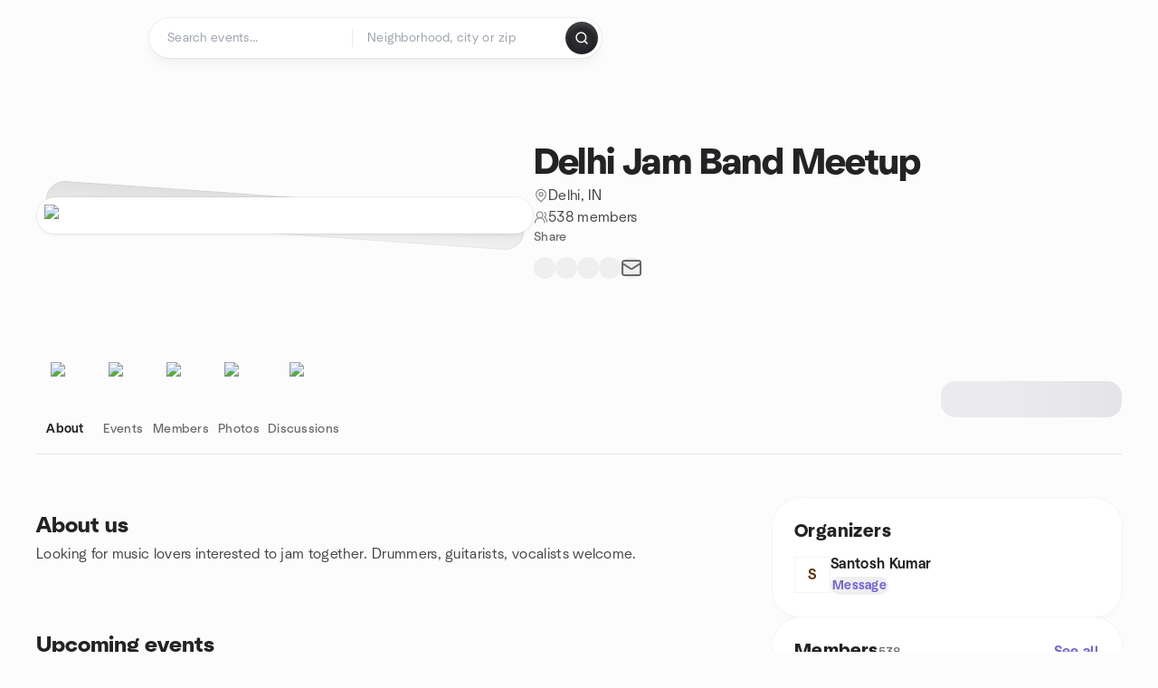

--- FILE ---
content_type: text/html; charset=utf-8
request_url: https://www.meetup.com/delhi-jam-band-meetup/
body_size: 13671
content:
<!DOCTYPE html><html lang="en-US"><head><meta charSet="utf-8"/><style data-fullcalendar="true"></style><meta name="viewport" content="width=device-width, initial-scale=1"/><meta http-equiv="Content-Type" content="text/html; charset=UTF-8"/><meta name="service" content="web-next"/><meta name="X-Location" content="east"/><meta name="X-Build-Version" content="9232026a677796a098daeee135f4610c3b1772b9"/><link rel="icon" href="https://secure.meetupstatic.com/next/images/favicon.ico" type="image/x-icon" sizes="any"/><link rel="shortcut icon" href="https://secure.meetupstatic.com/next/images/favicon.ico"/><link rel="apple-touch-icon" sizes="120x120" href="https://secure.meetupstatic.com/next/images/general/m_redesign_120x120.png"/><link rel="apple-touch-icon" sizes="152x152" href="https://secure.meetupstatic.com/next/images/general/m_redesign_152x152.png"/><link rel="apple-touch-icon" sizes="167x167" href="https://secure.meetupstatic.com/next/images/general/m_redesign_167x167.png"/><link rel="shortcut icon" sizes="128x128" href="https://secure.meetupstatic.com/next/images/general/m_redesign_128x128.png"/><link rel="shortcut icon" sizes="196x196" href="https://secure.meetupstatic.com/next/images/general/m_redesign_196x196.png"/><link rel="preload" href="/_next/static/media/Graphik-Regular.7c14ed95.woff2" as="font" type="font/woff2" crossorigin="true"/><link rel="preload" href="/_next/static/media/Graphik-Bold.9ca67fd8.woff2" as="font" type="font/woff2" crossorigin="true"/><link rel="preload" href="/_next/static/media/Graphik-Semibold.0c4bd776.woff2" as="font" type="font/woff2" crossorigin="true"/><link rel="preload" href="/_next/static/media/Graphik-Medium.4251d5ac.woff2" as="font" type="font/woff2" crossorigin="true"/><link rel="preload" href="/_next/static/media/NeuSans-Regular.1ca3b39b.woff2" as="font" type="font/woff2" crossorigin="anonymous"/><link rel="preload" href="/_next/static/media/NeuSans-Medium.7b11edcf.woff2" as="font" type="font/woff2" crossorigin="anonymous"/><link rel="preload" href="/_next/static/media/NeuSans-Bold.5c45f750.woff2" as="font" type="font/woff2" crossorigin="anonymous"/><link rel="preload" href="/_next/static/media/NeuSans-Book.27256a60.woff2" as="font" type="font/woff2" crossorigin="anonymous"/><link rel="preload" href="/_next/static/media/Grandstander/Grandstander-SemiBold.ttf" as="font" type="font/truetype" crossorigin="anonymous"/><script type="text/javascript" src="//script.crazyegg.com/pages/scripts/0118/4627.js" async=""></script><link rel="preload" href="https://www.facebook.com/tr?id=792405807634160&amp;ev=PageView&amp;noscript=1" as="image" fetchpriority="high"/><script type="application/ld+json">{"@type":"Organization","@context":"https://schema.org","url":"https://www.meetup.com/delhi-jam-band-meetup/","name":"Meetup","logo":"https://secure.meetupstatic.com/next/images/general/m_redesign_630x630.png","sameAs":["https://www.facebook.com/meetup/","https://twitter.com/Meetup/","https://www.youtube.com/meetup","https://www.instagram.com/meetup/"]}</script><meta name="description" content="Looking for music lovers interested to jam together. Drummers, guitarists, vocalists welcome."/><meta property="fb:app_id" content="2403839689"/><meta property="og:site_name" content="Meetup"/><meta property="og:type" content="article"/><meta property="og:title" content="Delhi Jam Band Meetup | Meetup"/><meta property="og:description" content="Looking for music lovers interested to jam together. Drummers, guitarists, vocalists welcome."/><meta property="og:url" content="https://www.meetup.com/delhi-jam-band-meetup/"/><meta property="og:image" content="https://secure.meetupstatic.com/next/images/shared/meetup-flyer.png"/><meta property="al:android:app_name" content="Meetup"/><meta property="al:android:package" content="com.meetup"/><meta property="al:ios:app_store_id" content="375990038"/><meta property="al:ios:app_name" content="Meetup"/><meta property="al:web:should_fallback" content="true"/><meta property="al:android:url" content="meetup://"/><meta property="al:ios:url" content="meetup://"/><meta property="al:web:url" content="https://www.meetup.com/"/><meta property="twitter:card" content="summary_large_image"/><meta property="twitter:site" content="@meetup"/><meta property="twitter:image" content="https://secure.meetupstatic.com/next/images/shared/meetup-flyer.png"/><meta property="twitter:description" content="Looking for music lovers interested to jam together. Drummers, guitarists, vocalists welcome."/><meta property="twitter:app:id:iphone" content="375990038"/><meta property="twitter:app:name:iphone" content="Meetup"/><meta property="twitter:app:id:ipad" content="375990038"/><meta property="twitter:app:name:ipad" content="Meetup"/><meta property="twitter:app:id:googleplay" content="com.meetup"/><meta property="twitter:app:name:googleplay" content="Meetup"/><meta name="robots" content="index, follow, max-image-preview:large"/><script type="application/ld+json">[]</script><script type="application/ld+json">{"@type":"Organization","@context":"https://schema.org","url":"https://www.meetup.com/delhi-jam-band-meetup/","name":"Delhi Jam Band Meetup","image":"","foundingDate":"2014-06-10T23:52:04.000Z","address":{"location":{"@type":"Place","address":{"@type":"PostalAddress","addressLocality":"Delhi","addressRegion":"","addressCountry":"in"}}},"sameAs":[]}</script><script type="application/ld+json">{"@context":"https://schema.org","@type":"BreadcrumbList","itemListElement":[{"@type":"ListItem","position":1,"item":{"@id":"https://www.meetup.com/delhi-jam-band-meetup/","name":"Delhi Jam Band Meetup"}}]}</script><meta property="geo.position" content="28.67;77.21"/><meta property="geo.placename" content="Delhi"/><meta property="geo.region" content="in"/><link rel="canonical" href="https://www.meetup.com/delhi-jam-band-meetup/"/><link rel="preconnect" href="https://secure.meetupstatic.com"/><link rel="dns-prefetch" href="https://secure.meetupstatic.com"/><link rel="preconnect" href="https://secure-content.meetupstatic.com"/><link rel="dns-prefetch" href="https://secure-content.meetupstatic.com"/><link rel="preconnect" href="https://www.googletagmanager.com"/><link rel="dns-prefetch" href="https://www.googletagmanager.com"/><title>Delhi Jam Band Meetup | Meetup</title><link rel="preload" href="https://secure.meetupstatic.com/next/images/fallbacks/redesign/group-cover-4-wide.webp" as="image" fetchpriority="high"/><meta name="next-head-count" content="68"/><meta name="next_csrf" content="964b1ab3-2a4d-43ac-8bed-f762a7217e4e"/><link rel="preconnect" href="https://fonts.googleapis.com"/><link rel="preconnect" href="https://fonts.gstatic.com" crossorigin="anonymous"/><link rel="stylesheet" data-href="https://fonts.googleapis.com/css2?family=Gloria+Hallelujah&amp;display=swap"/><script src="https://accounts.google.com/gsi/client" async="" defer=""></script><link data-next-font="" rel="preconnect" href="/" crossorigin="anonymous"/><link rel="preload" href="/_next/static/css/6bbf9f14e553b49e.css" as="style"/><link rel="stylesheet" href="/_next/static/css/6bbf9f14e553b49e.css" data-n-g=""/><link rel="preload" href="/_next/static/css/36ab9e4bec4c93d6.css" as="style"/><link rel="stylesheet" href="/_next/static/css/36ab9e4bec4c93d6.css" data-n-p=""/><noscript data-n-css=""></noscript><script defer="" nomodule="" src="/_next/static/chunks/polyfills-c67a75d1b6f99dc8.js"></script><script src="/_next/static/chunks/webpack-40e2d2b7fcca7cbe.js" defer=""></script><script src="/_next/static/chunks/framework-431a1bc2254e8974.js" defer=""></script><script src="/_next/static/chunks/main-af3146485c9784d4.js" defer=""></script><script src="/_next/static/chunks/pages/_app-85235a607a5a08ec.js" defer=""></script><script src="/_next/static/chunks/75326-6ff682543f5fe5ef.js" defer=""></script><script src="/_next/static/chunks/87720-62ffe5347ec9669b.js" defer=""></script><script src="/_next/static/chunks/55423-85970085daef8938.js" defer=""></script><script src="/_next/static/chunks/92249-cdd1f7225e77e680.js" defer=""></script><script src="/_next/static/chunks/9640-48e4729556451d97.js" defer=""></script><script src="/_next/static/chunks/85876-bc0bf3d2848b0cc3.js" defer=""></script><script src="/_next/static/chunks/51044-fd169ff78f164878.js" defer=""></script><script src="/_next/static/chunks/52104-d9723e1062978e4f.js" defer=""></script><script src="/_next/static/chunks/18923-87b3aa036a02ed9b.js" defer=""></script><script src="/_next/static/chunks/67893-9d9b6ecfc4a356db.js" defer=""></script><script src="/_next/static/chunks/92270-0346364d97efbf56.js" defer=""></script><script src="/_next/static/chunks/38035-773357d859b5e2a7.js" defer=""></script><script src="/_next/static/chunks/26146-b3adaa00aa126f16.js" defer=""></script><script src="/_next/static/chunks/56332-ead8ae9234c04ad2.js" defer=""></script><script src="/_next/static/chunks/44962-f1675afd002b6d7a.js" defer=""></script><script src="/_next/static/chunks/51138-6eaf33ac53d687a3.js" defer=""></script><script src="/_next/static/chunks/91614-a6b3b15276e04ff0.js" defer=""></script><script src="/_next/static/chunks/44420-ad8be45011b1a6fb.js" defer=""></script><script src="/_next/static/chunks/81875-174fc2ba366c43d8.js" defer=""></script><script src="/_next/static/chunks/17550-10ab759762053f87.js" defer=""></script><script src="/_next/static/chunks/98725-7a2d3e0d991b7ecd.js" defer=""></script><script src="/_next/static/chunks/93022-594ea81376678841.js" defer=""></script><script src="/_next/static/chunks/85171-68a996750903df55.js" defer=""></script><script src="/_next/static/chunks/72681-4fad74faa7f5f1a2.js" defer=""></script><script src="/_next/static/chunks/74951-0f7ef29fabe81704.js" defer=""></script><script src="/_next/static/chunks/pages/%5Bslug%5D-bd5aa59e532ba628.js" defer=""></script><script src="/_next/static/9232026a677796a098daeee135f4610c3b1772b9/_buildManifest.js" defer=""></script><script src="/_next/static/9232026a677796a098daeee135f4610c3b1772b9/_ssgManifest.js" defer=""></script><link rel="stylesheet" href="https://fonts.googleapis.com/css2?family=Gloria+Hallelujah&display=swap"/></head><body class="font-body antialiased"><script>0</script><div id="__next"><noscript><img alt="" fetchpriority="high" width="1" height="1" decoding="async" data-nimg="1" style="color:transparent;display:none" src="https://www.facebook.com/tr?id=792405807634160&amp;ev=PageView&amp;noscript=1"/></noscript><noscript id="google-tag-manager"><iframe title="gtm" src="https://www.googletagmanager.com/ns.html?id=GTM-T2LNGD" height="0" width="0" style="display:none;visibility:hidden"></iframe></noscript> <!-- --> <div role="status" aria-live="polite" class="sr-only"></div><section aria-label="Notifications alt+T" tabindex="-1" aria-live="polite" aria-relevant="additions text" aria-atomic="false"></section><div class=""><a class="text-viridian focus:p-2 bg-white c1r8us06" href="#main">Skip to content</a><div id="a11y-announcement"></div><div><div class="flex min-h-screen flex-col" id="page" data-event-category="GroupHome"><header id="app-header" class="top-0 z-50 sticky mb-ds2-40 xs:mb-0" style="background-color:var(--background-color)" data-event-label="Header"><div class="peer relative z-50 flex items-center justify-between rounded-b-ds2-24 rounded-t-none px-ds2-40 pb-ds2-16 pt-ds2-20 has-[input:focus]:bg-ds2-surface-fill-primary-enabled"><div class="group flex w-full items-center gap-ds2-32 self-stretch"><div class="flex flex-1 items-center gap-ds2-48"><div class="relative shrink-0"><div class="peer transition-opacity duration-300 hover:opacity-0"><a class="hover:no-underline" href="https://www.meetup.com/"><div style="color:#FF4A79;width:125px;height:34px"></div></a></div><div class="pointer-events-none absolute inset-0 z-0 flex items-center justify-center opacity-0 transition-opacity duration-300 peer-hover:opacity-100"><button class="inline-flex items-center justify-center rounded-ds2-max max-w-full relative select-none data-[disabled=false]:active:scale-98 transition-all duration-150 before:absolute before:rounded-ds2-max before:z-0 before:opacity-0 data-[disabled=false]:hover:before:opacity-100 before:transition-opacity before:duration-150 data-[disabled=true]:cursor-not-allowed data-[disabled=true]:pointer-events-none hover:no-underline text-ds2-text_button-content-fill-secondary-enabled hover:text-ds2-text_button-content-fill-secondary-hover before:bg-ds2-text_button-base-fill-shared-hover data-[disabled=true]:text-ds2-text_button-content-fill-secondary-disabled gap-ds2-6 ds2-m16 before:-inset-x-ds2-12 before:-inset-y-ds2-6 pointer-events-none" type="button" data-disabled="false"><span class="relative z-10 flex min-w-0 max-w-full items-center justify-center" style="gap:inherit"><span class="relative z-10 flex min-w-0 max-w-full items-center justify-center truncate" style="gap:inherit"><svg xmlns="http://www.w3.org/2000/svg" width="16" height="16" viewBox="0 0 24 24" fill="none" stroke="currentColor" stroke-width="2.146625258399798" stroke-linecap="round" stroke-linejoin="round" class="lucide lucide-house flex-shrink-0" aria-hidden="true"><path d="M15 21v-8a1 1 0 0 0-1-1h-4a1 1 0 0 0-1 1v8"></path><path d="M3 10a2 2 0 0 1 .709-1.528l7-5.999a2 2 0 0 1 2.582 0l7 5.999A2 2 0 0 1 21 10v9a2 2 0 0 1-2 2H5a2 2 0 0 1-2-2z"></path></svg><span class="min-w-0 max-w-full truncate px-ds2-2">Homepage</span></span></span></button></div></div><form id="search-form" class="flex-1 outline-none w-full max-w-[500px] transition-all duration-150 has-[input:focus]:max-w-[600px]"><div class="flex gap-ds2-2 rounded-full bg-ds2-main_search_input-base-fill-primary-enabled p-ds2-4 shadow-ds2-shadow-main-search-input-base-primary-enabled has-[:focus]:bg-ds2-main_search_input-base-fill-primary-active has-[:focus]:shadow-none"><div class="group/locationInputContainer relative flex flex-1 rounded-full py-ds2-8 pl-ds2-16 hover:bg-ds2-main_search_input-base-fill-secondary-hover has-[:focus]:bg-ds2-main_search_input-base-fill-secondary-active has-[:focus]:shadow-ds2-shadow-main-search-input-base-secondary-active" data-event-category="Top Nav - Search"><input id="keyword-bar-in-search" name="keywords" placeholder="Search events..." aria-label="Search events..." autoComplete="on" class="placeholder:text-ds2-input-text-field-fill-enabled ds2-r14 w-0 flex-1 appearance-none truncate border-r border-ds2-surface-stroke-secondary-enabled bg-transparent outline-none placeholder:ds2-r14 hover:border-transparent focus:border-transparent" data-element-name="keyword-bar-in-search" data-event-label="Keyword search" value=""/><input id="hidden-location-search-submit" data-testid="hidden-location-search-submit" type="submit" class="sr-only absolute -left-[384px] sm:hidden" value="Submit"/><button class="items-center justify-center rounded-full transition-all select-none after:absolute after:-inset-ds2-6 after:rounded-full after:transition-all disabled:after:bg-transparent disabled:active:scale-100 active:scale-92 hover:after:bg-ds2-icon_button-base-fill-tertiary-hover absolute top-1/2 -translate-y-1/2 right-[10px] opacity-0 group-has-[input:focus]/locationInputContainer:opacity-100 hidden" type="button" data-disabled="false"><svg xmlns="http://www.w3.org/2000/svg" width="16" height="16" viewBox="0 0 24 24" fill="none" stroke="currentColor" stroke-width="1.6099689437998486" stroke-linecap="round" stroke-linejoin="round" class="lucide lucide-x text-ds2-icon_button-icon-fill-tertiary-enabled hover:text-ds2-icon_button-icon-fill-tertiary-hover" aria-hidden="true"><path d="M18 6 6 18"></path><path d="m6 6 12 12"></path></svg></button></div><div class="relative flex flex-1 rounded-full py-ds2-8 pl-ds2-16 hover:bg-ds2-main_search_input-base-fill-secondary-hover has-[:focus]:bg-ds2-main_search_input-base-fill-secondary-active has-[:focus]:shadow-ds2-shadow-main-search-input-base-secondary-active"><div class="group/eventsInputContainer relative flex w-full" data-testid="SearchTypeahead" role="combobox" aria-haspopup="listbox" aria-owns="location-typeahead-header-search-menu" aria-expanded="false"><input tabindex="0" placeholder="Neighborhood, city or zip" aria-label="Search for location by city or zip code" data-element-name="header-search" data-event-label="Location search" aria-expanded="false" aria-autocomplete="list" aria-controls="location-typeahead-header-search-menu" data-event-category="header" role="combobox" class="placeholder:text-ds2-input-text-field-fill-enabled ds2-r14 w-0 flex-1 appearance-none bg-transparent outline-none placeholder:ds2-r14 truncate" id="location-typeahead-header-search" aria-labelledby="location-typeahead-header-search-label" autoComplete="off" value=""/></div></div><div class="flex items-center self-stretch pl-[14px]"><button class="inline-flex items-center justify-center rounded-ds2-max max-w-full min-w-0 select-none data-[disabled=false]:active:scale-98 data-[disabled=true]:cursor-not-allowed data-[disabled=true]:pointer-events-none hover:no-underline relative text-ds2-button-content-fill-primary-enabled data-[disabled=false]:bg-ds2-button-base-fill-primary-enabled shadow-ds2-shadow-button-base-primary-enabled hover:shadow-ds2-shadow-button-base-primary-hover active:shadow-ds2-shadow-button-base-primary-pressed data-[disabled=true]:text-ds2-button-content-fill-primary-disabled data-[disabled=true]:bg-ds2-button-base-fill-primary-disabled data-[disabled=true]:shadow-ds2-shadow-button-base-primary-disabled transition-all duration-150 before:absolute before:inset-0 before:z-0 before:bg-ds2-button-base-fill-primary-hover before:shadow-ds2-shadow-button-base-primary-hover before:rounded-ds2-max before:opacity-0 before:transition-opacity before:duration-150 data-[disabled=false]:hover:before:opacity-100 after:absolute after:inset-0 after:z-0 after:bg-ds2-button-base-fill-primary-pressed after:shadow-ds2-shadow-button-base-primary-pressed after:rounded-ds2-max after:opacity-0 after:transition-opacity after:duration-150 data-[disabled=false]:active:after:opacity-100 gap-ds2-8 ds2-m14 p-ds2-10" id="location-search-submit" data-testid="location-search-submit" aria-label="Search events..." data-element-name="header-searchBarButton" data-event-label="Search submit" type="submit" data-disabled="false"><span class="relative z-10 flex min-w-0 max-w-full items-center justify-center overflow-hidden" style="gap:inherit"><span class="flex min-w-0 max-w-full items-center justify-center overflow-hidden" style="gap:inherit"><svg xmlns="http://www.w3.org/2000/svg" width="16" height="16" viewBox="0 0 24 24" fill="none" stroke="currentColor" stroke-width="2.146625258399798" stroke-linecap="round" stroke-linejoin="round" class="lucide lucide-search shrink-0" aria-hidden="true"><path d="m21 21-4.34-4.34"></path><circle cx="11" cy="11" r="8"></circle></svg></span></span></button></div></div></form></div></div></div><div class="pointer-events-none fixed inset-0 z-40 bg-ds2-overlay-fill-quaternary-enabled opacity-0 transition-opacity duration-200 peer-has-[input:focus]:pointer-events-auto peer-has-[input:focus]:opacity-100"></div></header><div class="flex flex-grow flex-col flex w-full flex-col items-center"><main id="main" class="flex w-full flex-col px-ds2-20"><div class="px-ds2-20"><div class="flex w-full flex-col space-y-ds2-8 pt-ds2-16 ds2-container-lg"></div></div><div class="w-full ds2-container-lg"><section class="mx-auto mb-ds2-40 mt-ds2-6 flex flex-col items-stretch justify-center gap-ds2-24 pt-ds2-20 md:my-ds2-40 md:mb-ds2-60 md:flex-row md:justify-start md:gap-ds2-80"><div class="relative w-full md:max-w-[550px] w-full self-center md:w-3/5"><div class="relative aspect-video w-full"><div class="absolute inset-x-ds2-10 inset-y-ds2-0 hidden items-center justify-center md:flex"><div class="size-full flex-none rotate-[4deg]"><div class="size-full rounded-ds2-32 bg-ds2-tilted_background-base-fill-enabled shadow-ds2-shadow-tilted_background-base-enabled"></div></div></div><div class="relative z-10"><div class="rounded-ds2-32 border border-ds2-surface-stroke-neutral_opacity_5-enabled bg-ds2-surface-fill-primary-enabled bg-clip-padding p-ds2-8 shadow-ds2-shadow-xxxs-default"><img alt="Delhi Jam Band Meetup cover photo" fetchpriority="high" loading="eager" width="550" height="100" decoding="async" data-nimg="1" class="aspect-video w-full rounded-ds2-24 object-cover object-center" style="color:transparent" src="https://secure.meetupstatic.com/next/images/fallbacks/redesign/group-cover-4-wide.webp"/></div></div></div></div><div class="flex flex-col justify-between gap-ds2-20 md:gap-ds2-32 w-full md:w-2/5 md:px-0"><div class="flex flex-col gap-ds2-20 md:gap-ds2-28"><div class="flex flex-col gap-ds2-12"><a id="group-name-link" data-event-label="group-name-link" class="no-underline hover:no-underline" href="https://www.meetup.com/delhi-jam-band-meetup/"><h1 class="ds2-b28 text-ds2-text-fill-primary-enabled md:ds2-b40">Delhi Jam Band Meetup</h1></a></div><div class="flex flex-col gap-ds2-10"><div class="flex items-center gap-ds2-10"><svg xmlns="http://www.w3.org/2000/svg" width="16" height="16" viewBox="0 0 24 24" fill="none" stroke="currentColor" stroke-width="1.6099689437998486" stroke-linecap="round" stroke-linejoin="round" class="lucide lucide-map-pin text-ds2-icon-fill-tertiary-enabled" aria-hidden="true"><path d="M20 10c0 4.993-5.539 10.193-7.399 11.799a1 1 0 0 1-1.202 0C9.539 20.193 4 14.993 4 10a8 8 0 0 1 16 0"></path><circle cx="12" cy="10" r="3"></circle></svg><a class="ds2-r16 text-ds2-text-fill-secondary-enabled no-underline hover:underline" id="city-link" data-event-label="city-link" data-testid="group-info-location" href="/find/in--delhi/">Delhi, IN</a></div><div class="flex items-center gap-ds2-10"><svg xmlns="http://www.w3.org/2000/svg" width="16" height="16" viewBox="0 0 24 24" fill="none" stroke="currentColor" stroke-width="1.6099689437998486" stroke-linecap="round" stroke-linejoin="round" class="lucide lucide-users-round text-ds2-icon-fill-tertiary-enabled" aria-hidden="true"><path d="M18 21a8 8 0 0 0-16 0"></path><circle cx="10" cy="8" r="5"></circle><path d="M22 20c0-3.37-2-6.5-4-8a5 5 0 0 0-.45-8.3"></path></svg><div class="flex items-center gap-ds2-6"><p class="ds2-r16 text-ds2-text-fill-secondary-enabled"><a id="member-count-link" data-event-label="member-count-link" rel="nofollow" class="no-underline hover:underline" href="https://www.meetup.com/delhi-jam-band-meetup/members/">538 members</a></p></div></div></div></div><div class="flex flex-col gap-ds2-4"><div class="ds2-k14 text-ds2-text-fill-tertiary-enabled">Share</div><div class="flex items-center gap-ds2-20"><button class="relative inline-flex items-center justify-center rounded-full transition-all select-none after:absolute after:-inset-ds2-6 after:rounded-full after:transition-all disabled:after:bg-transparent disabled:active:scale-100 active:scale-92 hover:after:bg-ds2-icon_button-base-fill-secondary-hover" data-element-name="GroupHome-share-facebook" data-event-label="Share Facebook" type="button" data-disabled="false"><div style="width:24px;height:24px" class="hover:text-ds2-icon_button-icon-fill-secondary-hover text-ds2-icon_button-icon-fill-secondary-enabled"></div></button><button class="relative inline-flex items-center justify-center rounded-full transition-all select-none after:absolute after:-inset-ds2-6 after:rounded-full after:transition-all disabled:after:bg-transparent disabled:active:scale-100 active:scale-92 hover:after:bg-ds2-icon_button-base-fill-secondary-hover" data-element-name="GroupHome-share-twitter" data-event-label="Share X" type="button" data-disabled="false"><div style="width:24px;height:24px" class="hover:text-ds2-icon_button-icon-fill-secondary-hover text-ds2-icon_button-icon-fill-secondary-enabled"></div></button><button class="relative inline-flex items-center justify-center rounded-full transition-all select-none after:absolute after:-inset-ds2-6 after:rounded-full after:transition-all disabled:after:bg-transparent disabled:active:scale-100 active:scale-92 hover:after:bg-ds2-icon_button-base-fill-secondary-hover" data-element-name="GroupHome-share-linkedin" data-event-label="Share LinkedIn" type="button" data-disabled="false"><div style="width:24px;height:24px" class="hover:text-ds2-icon_button-icon-fill-secondary-hover text-ds2-icon_button-icon-fill-secondary-enabled"></div></button><button class="relative inline-flex items-center justify-center rounded-full transition-all select-none after:absolute after:-inset-ds2-6 after:rounded-full after:transition-all disabled:after:bg-transparent disabled:active:scale-100 active:scale-92 hover:after:bg-ds2-icon_button-base-fill-secondary-hover" data-element-name="GroupHome-share-nextdoor" data-event-label="Share Nextdoor" type="button" data-disabled="false"><div style="width:24px;height:24px" class="hover:text-ds2-icon_button-icon-fill-secondary-hover text-ds2-icon_button-icon-fill-secondary-enabled"></div></button><button class="relative inline-flex items-center justify-center rounded-full transition-all select-none after:absolute after:-inset-ds2-6 after:rounded-full after:transition-all disabled:after:bg-transparent disabled:active:scale-100 active:scale-92 hover:after:bg-ds2-icon_button-base-fill-secondary-hover" data-element-name="GroupHome-share-email" data-event-label="Share Email" type="button" data-disabled="false"><svg xmlns="http://www.w3.org/2000/svg" width="24" height="24" viewBox="0 0 24 24" fill="none" stroke="currentColor" stroke-width="1.971801207018598" stroke-linecap="round" stroke-linejoin="round" class="lucide lucide-mail hover:text-ds2-icon_button-icon-fill-secondary-hover text-ds2-icon_button-icon-fill-secondary-enabled" aria-hidden="true"><path d="m22 7-8.991 5.727a2 2 0 0 1-2.009 0L2 7"></path><rect x="2" y="4" width="20" height="16" rx="2"></rect></svg></button><div class="pointer-events-none inline-flex select-none -translate-x-ds2-16 -translate-y-ds2-28 text-ds2-visual-fill-purple" style="width:48px;height:48px"></div></div></div><div class="pt-ds2-8 md:hidden"><div aria-hidden="true" role="presentation" class="Shimmer_shimmer__hHuAx h-ds2-40 w-ds2-200 rounded-ds2-16"></div></div></div></section><div style="top:64px" class="sticky z-20 w-full overflow-x-hidden"><div class="relative overflow-hidden"><div class="relative flex w-full items-center justify-between"><div class="absolute inset-x-0 bottom-0 h-[1.5px] bg-ds2-surface-stroke-tertiary-enabled"></div><div class="relative flex-1 overflow-hidden mask-fade-none"><div class="relative flex gap-ds2-40 overflow-x-auto overflow-y-visible pb-ds2-6 [-ms-overflow-style:none] [scrollbar-width:none] md:gap-ds2-32 [&amp;::-webkit-scrollbar]:hidden"><div class="absolute bottom-0 z-10 h-ds2-2 rounded-ds2-max bg-ds2-icon-fill-primary-enabled" style="left:0px;width:0px"></div><div><a class="group relative flex min-w-ds2-64 flex-col items-center gap-ds2-10 pb-ds2-12 pt-ds2-20 no-underline transition-colors hover:no-underline text-ds2-text-fill-primary-enabled" data-event-label="about-tab" data-event-category="GroupHome" href="https://www.meetup.com/delhi-jam-band-meetup/"><img alt="sparkle icon" loading="lazy" width="32" height="32" decoding="async" data-nimg="1" class="text-ds2-icon-fill-primary-enabled transition-transform duration-200 md:group-hover:-translate-y-ds2-4" style="color:transparent" srcSet="https://secure.meetupstatic.com/next/images/complex-icons/branded/sparkle.webp?w=32 1x, https://secure.meetupstatic.com/next/images/complex-icons/branded/sparkle.webp?w=64 2x" src="https://secure.meetupstatic.com/next/images/complex-icons/branded/sparkle.webp?w=64"/><span class="flex items-center gap-ds2-4 ds2-m14">About</span></a></div><div><a class="group relative flex min-w-ds2-64 flex-col items-center gap-ds2-10 pb-ds2-12 pt-ds2-20 no-underline transition-colors hover:no-underline text-ds2-text-fill-tertiary-enabled hover:text-ds2-text-fill-primary-enabled" data-event-label="events-tab" data-event-category="GroupHome" href="https://www.meetup.com/delhi-jam-band-meetup/events/"><img alt="calendar icon" loading="lazy" width="32" height="32" decoding="async" data-nimg="1" class="text-ds2-icon-fill-primary-enabled transition-transform duration-200 md:group-hover:-translate-y-ds2-4" style="color:transparent" srcSet="https://secure.meetupstatic.com/next/images/complex-icons/branded/calendar.webp?w=32 1x, https://secure.meetupstatic.com/next/images/complex-icons/branded/calendar.webp?w=64 2x" src="https://secure.meetupstatic.com/next/images/complex-icons/branded/calendar.webp?w=64"/><span class="flex items-center gap-ds2-4 ds2-k14">Events</span></a></div><div><a class="group relative flex min-w-ds2-64 flex-col items-center gap-ds2-10 pb-ds2-12 pt-ds2-20 no-underline transition-colors hover:no-underline text-ds2-text-fill-tertiary-enabled hover:text-ds2-text-fill-primary-enabled" rel="nofollow" data-event-label="members-tab" data-event-category="GroupHome" href="https://www.meetup.com/delhi-jam-band-meetup/members/"><img alt="people2 icon" loading="lazy" width="32" height="32" decoding="async" data-nimg="1" class="text-ds2-icon-fill-primary-enabled transition-transform duration-200 md:group-hover:-translate-y-ds2-4" style="color:transparent" srcSet="https://secure.meetupstatic.com/next/images/complex-icons/branded/people-2.webp?w=32 1x, https://secure.meetupstatic.com/next/images/complex-icons/branded/people-2.webp?w=64 2x" src="https://secure.meetupstatic.com/next/images/complex-icons/branded/people-2.webp?w=64"/><span class="flex items-center gap-ds2-4 ds2-k14">Members</span></a></div><div><a class="group relative flex min-w-ds2-64 flex-col items-center gap-ds2-10 pb-ds2-12 pt-ds2-20 no-underline transition-colors hover:no-underline text-ds2-text-fill-tertiary-enabled hover:text-ds2-text-fill-primary-enabled" rel="nofollow" data-event-label="photos-tab" data-event-category="GroupHome" href="/delhi-jam-band-meetup/photos/"><img alt="photo icon" loading="lazy" width="32" height="32" decoding="async" data-nimg="1" class="text-ds2-icon-fill-primary-enabled transition-transform duration-200 md:group-hover:-translate-y-ds2-4" style="color:transparent" srcSet="https://secure.meetupstatic.com/next/images/complex-icons/branded/photo.webp?w=32 1x, https://secure.meetupstatic.com/next/images/complex-icons/branded/photo.webp?w=64 2x" src="https://secure.meetupstatic.com/next/images/complex-icons/branded/photo.webp?w=64"/><span class="flex items-center gap-ds2-4 ds2-k14">Photos</span></a></div><div><a class="group relative flex min-w-ds2-64 flex-col items-center gap-ds2-10 pb-ds2-12 pt-ds2-20 no-underline transition-colors hover:no-underline text-ds2-text-fill-tertiary-enabled hover:text-ds2-text-fill-primary-enabled" rel="nofollow" data-event-label="discussions-tab" data-event-category="GroupHome" href="https://www.meetup.com/delhi-jam-band-meetup/discussions/"><img alt="chat icon" loading="lazy" width="32" height="32" decoding="async" data-nimg="1" class="text-ds2-icon-fill-primary-enabled transition-transform duration-200 md:group-hover:-translate-y-ds2-4" style="color:transparent" srcSet="https://secure.meetupstatic.com/next/images/complex-icons/branded/chat.webp?w=32 1x, https://secure.meetupstatic.com/next/images/complex-icons/branded/chat.webp?w=64 2x" src="https://secure.meetupstatic.com/next/images/complex-icons/branded/chat.webp?w=64"/><span class="flex items-center gap-ds2-4 ds2-k14">Discussions</span></a></div></div></div><div class="hidden items-center gap-ds2-12 pl-ds2-24 md:flex"><div aria-hidden="true" role="presentation" class="Shimmer_shimmer__hHuAx h-ds2-40 w-ds2-200 rounded-ds2-16"></div></div></div></div></div></div><div id="submain" class="flex flex-col pb-ds2-32"><div class="flex w-full flex-col space-y-8 self-center pt-ds2-48 ds2-container-lg md:flex-row md:justify-between md:space-y-0"><div class="relative flex w-full flex-col space-y-ds2-48 md:w-3/5 md:space-y-ds2-64 md:pr-6"><div class="w-full md:pt-ds2-16"><div class="flex flex-col gap-ds2-16"><div class="relative w-fit"><h2 id="about-section" class="ds2-b24 w-fit pb-ds2-4 text-ds2-text-fill-primary-enabled">About us</h2><div class="pointer-events-none inline-flex select-none absolute -right-[38px] -top-ds2-24 text-ds2-visual-fill-orange" style="width:44px;height:44px"></div></div><div class="relative overflow-auto"><div class="ds2-r16 break-words text-ds2-text-fill-secondary-enabled utils_description__BlOCA"><p class="mb-ds2-10">Looking for music lovers interested to jam together. Drummers, guitarists, vocalists welcome.</p></div></div></div></div><div><div class="mb-ds2-28 flex items-baseline justify-between text-ds2-text-fill-primary-enabled"><div class="flex flex-row items-baseline gap-ds2-8"><h2 id="upcoming-section" class="ds2-b24 relative">Upcoming events</h2></div><a class="items-center justify-center rounded-ds2-max max-w-full relative select-none data-[disabled=false]:active:scale-98 transition-all duration-150 before:absolute before:rounded-ds2-max before:z-0 before:opacity-0 data-[disabled=false]:hover:before:opacity-100 before:transition-opacity before:duration-150 data-[disabled=true]:cursor-not-allowed data-[disabled=true]:pointer-events-none hover:no-underline text-ds2-text_button-content-fill-brand_primary-enabled hover:text-ds2-text_button-content-fill-brand_primary-hover before:bg-ds2-text_button-base-fill-shared-hover data-[disabled=true]:text-ds2-text_button-content-fill-brand_primary-disabled gap-ds2-6 ds2-m16 before:-inset-x-ds2-12 before:-inset-y-ds2-6 hidden" data-disabled="false" id="see-all-upcoming-events-button" data-event-label="see-all-upcoming-events-button" data-event-category="GroupHome" href="https://www.meetup.com/delhi-jam-band-meetup/events/"><span class="relative z-10 flex min-w-0 max-w-full items-center justify-center" style="gap:inherit"><span class="relative z-10 flex min-w-0 max-w-full items-center justify-center truncate" style="gap:inherit"><span class="min-w-0 max-w-full truncate px-ds2-2">See all</span></span></span></a></div><div class="flex flex-col items-center justify-center rounded-ds2-32 py-ds2-40 outline-dashed outline-2 outline-ds2-surface-stroke-tertiary-enabled"><p class="ds2-m16 text-ds2-text-fill-tertiary-enabled">No upcoming events</p></div></div><h2 class="sr-only">Group links</h2><div class="md:hidden"><div class="flex flex-col gap-ds2-48 md:sticky md:gap-ds2-16" style="top:186px"><div class="rounded-ds2-32 bg-ds2-surface-fill-primary-enabled p-ds2-24 shadow-ds2-shadow-xs-border"><h2 class="ds2-b20 text-ds2-text-fill-primary-enabled">Organizers</h2><div class="mt-ds2-12 flex items-center gap-ds2-16"><a href="/delhi-jam-band-meetup/members/?op=leaders" class="shrink-0" id="organizer-photo-photo" data-event-label="organizer-photo" data-event-category="GroupHome"><div class="relative flex items-center justify-center rounded-ds2-max size-[40px]"><div class="flex size-full select-none items-center justify-center overflow-hidden rounded-ds2-max outline-1 -outline-offset-1 outline-ds2-avatar-base-stroke-enabled [outline-style:solid]"><div class="size-[40px] flex items-center justify-center rounded-ds2-max" style="background-image:url(https://secure.meetupstatic.com/next/images/avatar/background-3.webp);background-size:cover;background-position:center"><span class="ds2-m13 ds2-m16 text-ds2-avatar-text-fill-orange">S</span></div></div></div></a><div class="min-w-0 flex-1"><a class="block text-ds2-text-fill-primary-enabled transition-all duration-150 hover:text-ds2-text_button-content-fill-brand_primary-enabled hover:no-underline" id="organizer-name" data-event-label="organizer-name" data-event-category="GroupHome" href="/delhi-jam-band-meetup/members/?op=leaders"><div class="ds2-m16 truncate">Santosh Kumar</div></a><button class="inline-flex items-center justify-center rounded-ds2-max max-w-full relative select-none data-[disabled=false]:active:scale-98 transition-all duration-150 before:absolute before:rounded-ds2-max before:z-0 before:opacity-0 data-[disabled=false]:hover:before:opacity-100 before:transition-opacity before:duration-150 data-[disabled=true]:cursor-not-allowed data-[disabled=true]:pointer-events-none hover:no-underline text-ds2-text_button-content-fill-brand_primary-enabled hover:text-ds2-text_button-content-fill-brand_primary-hover before:bg-ds2-text_button-base-fill-shared-hover data-[disabled=true]:text-ds2-text_button-content-fill-brand_primary-disabled gap-ds2-4 ds2-m14 before:-inset-x-ds2-10 before:-inset-y-ds2-4 mt-ds2-2" type="button" data-disabled="false"><span class="relative z-10 flex min-w-0 max-w-full items-center justify-center" style="gap:inherit"><span class="relative z-10 flex min-w-0 max-w-full items-center justify-center truncate" style="gap:inherit"><span class="min-w-0 max-w-full truncate px-ds2-2">Message</span></span></span></button></div></div></div><div class="overflow-hidden rounded-ds2-32 bg-ds2-surface-fill-primary-enabled pt-ds2-24 shadow-ds2-shadow-xs-border"><div class="mb-ds2-20 flex items-baseline justify-between px-ds2-24"><div class="flex items-baseline gap-ds2-8"><h2 class="ds2-b20 text-ds2-text-fill-primary-enabled">Members</h2><span class="ds2-k14 text-ds2-text-fill-tertiary-enabled">538</span></div><a class="inline-flex items-center justify-center rounded-ds2-max max-w-full relative select-none data-[disabled=false]:active:scale-98 transition-all duration-150 before:absolute before:rounded-ds2-max before:z-0 before:opacity-0 data-[disabled=false]:hover:before:opacity-100 before:transition-opacity before:duration-150 data-[disabled=true]:cursor-not-allowed data-[disabled=true]:pointer-events-none hover:no-underline text-ds2-text_button-content-fill-brand_primary-enabled hover:text-ds2-text_button-content-fill-brand_primary-hover before:bg-ds2-text_button-base-fill-shared-hover data-[disabled=true]:text-ds2-text_button-content-fill-brand_primary-disabled gap-ds2-6 ds2-m16 before:-inset-x-ds2-12 before:-inset-y-ds2-6" data-disabled="false" href="https://www.meetup.com/delhi-jam-band-meetup/members/"><span class="relative z-10 flex min-w-0 max-w-full items-center justify-center" style="gap:inherit"><span class="relative z-10 flex min-w-0 max-w-full items-center justify-center truncate" style="gap:inherit"><span class="min-w-0 max-w-full truncate px-ds2-2">See all</span></span></span></a></div><div class="flex flex-wrap gap-ds2-16 px-ds2-24 pb-ds2-28"><div class="p-ds2-0"><a href="https://www.meetup.com/delhi-jam-band-meetup/members/" class="block" id="member-photo-icons" data-event-label="member-photo-icons" data-event-category="GroupHome"><div class="relative flex items-center justify-center rounded-ds2-max size-[40px]"><div class="flex size-full select-none items-center justify-center overflow-hidden rounded-ds2-max outline-1 -outline-offset-1 outline-ds2-avatar-base-stroke-enabled [outline-style:solid]"><img alt="Photo of the user Abhay Singh" draggable="false" aria-label="Photo of the user Abhay Singh" loading="lazy" width="40" height="40" decoding="async" data-nimg="1" class="size-full object-cover" style="color:transparent" srcSet="https://secure.meetupstatic.com/photos/member/c/1/f/e/highres_138409662.jpeg?w=48 1x, https://secure.meetupstatic.com/photos/member/c/1/f/e/highres_138409662.jpeg?w=96 2x" src="https://secure.meetupstatic.com/photos/member/c/1/f/e/highres_138409662.jpeg?w=96"/></div></div></a></div><div class="p-ds2-0"><a href="https://www.meetup.com/delhi-jam-band-meetup/members/" class="block" id="member-photo-icons" data-event-label="member-photo-icons" data-event-category="GroupHome"><div class="relative flex items-center justify-center rounded-ds2-max size-[40px]"><div class="flex size-full select-none items-center justify-center overflow-hidden rounded-ds2-max outline-1 -outline-offset-1 outline-ds2-avatar-base-stroke-enabled [outline-style:solid]"><img alt="Photo of the user anurag" draggable="false" aria-label="Photo of the user anurag" loading="lazy" width="40" height="40" decoding="async" data-nimg="1" class="size-full object-cover" style="color:transparent" srcSet="https://secure.meetupstatic.com/photos/member/c/c/0/8/highres_201292232.jpeg?w=48 1x, https://secure.meetupstatic.com/photos/member/c/c/0/8/highres_201292232.jpeg?w=96 2x" src="https://secure.meetupstatic.com/photos/member/c/c/0/8/highres_201292232.jpeg?w=96"/></div></div></a></div><div class="p-ds2-0"><a href="https://www.meetup.com/delhi-jam-band-meetup/members/" class="block" id="member-photo-icons" data-event-label="member-photo-icons" data-event-category="GroupHome"><div class="relative flex items-center justify-center rounded-ds2-max size-[40px]"><div class="flex size-full select-none items-center justify-center overflow-hidden rounded-ds2-max outline-1 -outline-offset-1 outline-ds2-avatar-base-stroke-enabled [outline-style:solid]"><img alt="Photo of the user sarojini verma" draggable="false" aria-label="Photo of the user sarojini verma" loading="lazy" width="40" height="40" decoding="async" data-nimg="1" class="size-full object-cover" style="color:transparent" srcSet="https://secure.meetupstatic.com/photos/member/6/4/9/8/highres_169285752.jpeg?w=48 1x, https://secure.meetupstatic.com/photos/member/6/4/9/8/highres_169285752.jpeg?w=96 2x" src="https://secure.meetupstatic.com/photos/member/6/4/9/8/highres_169285752.jpeg?w=96"/></div></div></a></div><div class="p-ds2-0"><a href="https://www.meetup.com/delhi-jam-band-meetup/members/" class="block" id="member-photo-icons" data-event-label="member-photo-icons" data-event-category="GroupHome"><div class="relative flex items-center justify-center rounded-ds2-max size-[40px]"><div class="flex size-full select-none items-center justify-center overflow-hidden rounded-ds2-max outline-1 -outline-offset-1 outline-ds2-avatar-base-stroke-enabled [outline-style:solid]"><img alt="Photo of the user Arunav" draggable="false" aria-label="Photo of the user Arunav" loading="lazy" width="40" height="40" decoding="async" data-nimg="1" class="size-full object-cover" style="color:transparent" srcSet="https://secure.meetupstatic.com/photos/member/9/e/e/0/highres_204760672.jpeg?w=48 1x, https://secure.meetupstatic.com/photos/member/9/e/e/0/highres_204760672.jpeg?w=96 2x" src="https://secure.meetupstatic.com/photos/member/9/e/e/0/highres_204760672.jpeg?w=96"/></div></div></a></div><div class="p-ds2-0"><a href="https://www.meetup.com/delhi-jam-band-meetup/members/" class="block" id="member-photo-icons" data-event-label="member-photo-icons" data-event-category="GroupHome"><div class="relative flex items-center justify-center rounded-ds2-max size-[40px]"><div class="flex size-full select-none items-center justify-center overflow-hidden rounded-ds2-max outline-1 -outline-offset-1 outline-ds2-avatar-base-stroke-enabled [outline-style:solid]"><img alt="Photo of the user Sharrma Dev" draggable="false" aria-label="Photo of the user Sharrma Dev" loading="lazy" width="40" height="40" decoding="async" data-nimg="1" class="size-full object-cover" style="color:transparent" srcSet="https://secure.meetupstatic.com/photos/member/a/d/a/4/highres_92744452.jpeg?w=48 1x, https://secure.meetupstatic.com/photos/member/a/d/a/4/highres_92744452.jpeg?w=96 2x" src="https://secure.meetupstatic.com/photos/member/a/d/a/4/highres_92744452.jpeg?w=96"/></div></div></a></div><div class="p-ds2-0"><a href="https://www.meetup.com/delhi-jam-band-meetup/members/" class="block" id="member-photo-icons" data-event-label="member-photo-icons" data-event-category="GroupHome"><div class="relative flex items-center justify-center rounded-ds2-max size-[40px]"><div class="flex size-full select-none items-center justify-center overflow-hidden rounded-ds2-max outline-1 -outline-offset-1 outline-ds2-avatar-base-stroke-enabled [outline-style:solid]"><img alt="Photo of the user Vikram Kushwaha" draggable="false" aria-label="Photo of the user Vikram Kushwaha" loading="lazy" width="40" height="40" decoding="async" data-nimg="1" class="size-full object-cover" style="color:transparent" srcSet="https://secure.meetupstatic.com/photos/member/6/c/6/7/highres_257067751.jpeg?w=48 1x, https://secure.meetupstatic.com/photos/member/6/c/6/7/highres_257067751.jpeg?w=96 2x" src="https://secure.meetupstatic.com/photos/member/6/c/6/7/highres_257067751.jpeg?w=96"/></div></div></a></div><div class="p-ds2-0"><a href="https://www.meetup.com/delhi-jam-band-meetup/members/" class="block" id="member-photo-icons" data-event-label="member-photo-icons" data-event-category="GroupHome"><div class="relative flex items-center justify-center rounded-ds2-max size-[40px]"><div class="flex size-full select-none items-center justify-center overflow-hidden rounded-ds2-max outline-1 -outline-offset-1 outline-ds2-avatar-base-stroke-enabled [outline-style:solid]"><img alt="Photo of the user Swati Sharma" draggable="false" aria-label="Photo of the user Swati Sharma" loading="lazy" width="40" height="40" decoding="async" data-nimg="1" class="size-full object-cover" style="color:transparent" srcSet="https://secure.meetupstatic.com/photos/member/7/1/f/e/highres_205769182.jpeg?w=48 1x, https://secure.meetupstatic.com/photos/member/7/1/f/e/highres_205769182.jpeg?w=96 2x" src="https://secure.meetupstatic.com/photos/member/7/1/f/e/highres_205769182.jpeg?w=96"/></div></div></a></div><div class="p-ds2-0"><a href="https://www.meetup.com/delhi-jam-band-meetup/members/" class="block" id="member-photo-icons" data-event-label="member-photo-icons" data-event-category="GroupHome"><div class="relative flex items-center justify-center rounded-ds2-max size-[40px]"><div class="flex size-full select-none items-center justify-center overflow-hidden rounded-ds2-max outline-1 -outline-offset-1 outline-ds2-avatar-base-stroke-enabled [outline-style:solid]"><img alt="Photo of the user Arun M" draggable="false" aria-label="Photo of the user Arun M" loading="lazy" width="40" height="40" decoding="async" data-nimg="1" class="size-full object-cover" style="color:transparent" srcSet="https://secure.meetupstatic.com/photos/member/1/8/3/6/highres_314286198.jpeg?w=48 1x, https://secure.meetupstatic.com/photos/member/1/8/3/6/highres_314286198.jpeg?w=96 2x" src="https://secure.meetupstatic.com/photos/member/1/8/3/6/highres_314286198.jpeg?w=96"/></div></div></a></div><div class="p-ds2-0"><a href="https://www.meetup.com/delhi-jam-band-meetup/members/" class="block" id="member-photo-icons" data-event-label="member-photo-icons" data-event-category="GroupHome"><div class="relative flex items-center justify-center rounded-ds2-max size-[40px]"><div class="flex size-full select-none items-center justify-center overflow-hidden rounded-ds2-max outline-1 -outline-offset-1 outline-ds2-avatar-base-stroke-enabled [outline-style:solid]"><img alt="Photo of the user siddharth bhardwaj" draggable="false" aria-label="Photo of the user siddharth bhardwaj" loading="lazy" width="40" height="40" decoding="async" data-nimg="1" class="size-full object-cover" style="color:transparent" srcSet="https://secure.meetupstatic.com/photos/member/b/0/d/7/highres_278625271.jpeg?w=48 1x, https://secure.meetupstatic.com/photos/member/b/0/d/7/highres_278625271.jpeg?w=96 2x" src="https://secure.meetupstatic.com/photos/member/b/0/d/7/highres_278625271.jpeg?w=96"/></div></div></a></div><div class="p-ds2-0"><a href="https://www.meetup.com/delhi-jam-band-meetup/members/" class="block" id="member-photo-icons" data-event-label="member-photo-icons" data-event-category="GroupHome"><div class="relative flex items-center justify-center rounded-ds2-max size-[40px]"><div class="flex size-full select-none items-center justify-center overflow-hidden rounded-ds2-max outline-1 -outline-offset-1 outline-ds2-avatar-base-stroke-enabled [outline-style:solid]"><img alt="Photo of the user Abhishek" draggable="false" aria-label="Photo of the user Abhishek" loading="lazy" width="40" height="40" decoding="async" data-nimg="1" class="size-full object-cover" style="color:transparent" srcSet="https://secure.meetupstatic.com/photos/member/6/1/b/4/highres_223045012.jpeg?w=48 1x, https://secure.meetupstatic.com/photos/member/6/1/b/4/highres_223045012.jpeg?w=96 2x" src="https://secure.meetupstatic.com/photos/member/6/1/b/4/highres_223045012.jpeg?w=96"/></div></div></a></div><div class="p-ds2-0"><a href="https://www.meetup.com/delhi-jam-band-meetup/members/" class="block" id="member-photo-icons" data-event-label="member-photo-icons" data-event-category="GroupHome"><div class="relative flex items-center justify-center rounded-ds2-max size-[40px]"><div class="flex size-full select-none items-center justify-center overflow-hidden rounded-ds2-max outline-1 -outline-offset-1 outline-ds2-avatar-base-stroke-enabled [outline-style:solid]"><img alt="Photo of the user Prateek" draggable="false" aria-label="Photo of the user Prateek" loading="lazy" width="40" height="40" decoding="async" data-nimg="1" class="size-full object-cover" style="color:transparent" srcSet="https://secure.meetupstatic.com/photos/member/2/0/a/highres_117600522.jpeg?w=48 1x, https://secure.meetupstatic.com/photos/member/2/0/a/highres_117600522.jpeg?w=96 2x" src="https://secure.meetupstatic.com/photos/member/2/0/a/highres_117600522.jpeg?w=96"/></div></div></a></div><div class="p-ds2-0"><a href="https://www.meetup.com/delhi-jam-band-meetup/members/" class="block" id="member-photo-icons" data-event-label="member-photo-icons" data-event-category="GroupHome"><div class="relative flex items-center justify-center rounded-ds2-max size-[40px]"><div class="flex size-full select-none items-center justify-center overflow-hidden rounded-ds2-max outline-1 -outline-offset-1 outline-ds2-avatar-base-stroke-enabled [outline-style:solid]"><div class="size-[40px] flex items-center justify-center rounded-ds2-max" style="background-image:url(https://secure.meetupstatic.com/next/images/avatar/background-0.webp);background-size:cover;background-position:center"><span class="ds2-m13 ds2-m16 text-ds2-avatar-text-fill-purple">K</span></div></div></div></a></div></div></div></div></div><div><div class="mb-ds2-28 flex items-baseline justify-between text-ds2-text-fill-primary-enabled"><div class="flex flex-row items-baseline gap-ds2-8"><h2 id="topics-section" class="ds2-b24 relative">Related topics</h2></div></div><div class="flex flex-wrap gap-ds2-8"><a href="https://www.meetup.com/find/?keywords=Musicians"><div class="inline-flex items-center justify-center whitespace-nowrap rounded-ds2-max text-ds2-badge-text-fill-neutral-enabled border border-ds2-badge-base-stroke-neutral-enabled px-ds2-10 py-ds2-6 gap-ds2-4 ds2-m13"><span class="truncate px-ds2-2">Musicians</span></div></a><a href="https://www.meetup.com/find/?keywords=Music"><div class="inline-flex items-center justify-center whitespace-nowrap rounded-ds2-max text-ds2-badge-text-fill-neutral-enabled border border-ds2-badge-base-stroke-neutral-enabled px-ds2-10 py-ds2-6 gap-ds2-4 ds2-m13"><span class="truncate px-ds2-2">Music</span></div></a><a href="https://www.meetup.com/find/?keywords=Singing"><div class="inline-flex items-center justify-center whitespace-nowrap rounded-ds2-max text-ds2-badge-text-fill-neutral-enabled border border-ds2-badge-base-stroke-neutral-enabled px-ds2-10 py-ds2-6 gap-ds2-4 ds2-m13"><span class="truncate px-ds2-2">Singing</span></div></a><a href="https://www.meetup.com/find/?keywords=Guitar"><div class="inline-flex items-center justify-center whitespace-nowrap rounded-ds2-max text-ds2-badge-text-fill-neutral-enabled border border-ds2-badge-base-stroke-neutral-enabled px-ds2-10 py-ds2-6 gap-ds2-4 ds2-m13"><span class="truncate px-ds2-2">Guitar</span></div></a><a href="https://www.meetup.com/find/?keywords=Jam+Sessions"><div class="inline-flex items-center justify-center whitespace-nowrap rounded-ds2-max text-ds2-badge-text-fill-neutral-enabled border border-ds2-badge-base-stroke-neutral-enabled px-ds2-10 py-ds2-6 gap-ds2-4 ds2-m13"><span class="truncate px-ds2-2">Jam Sessions</span></div></a><a href="https://www.meetup.com/find/?keywords=Songwriting"><div class="inline-flex items-center justify-center whitespace-nowrap rounded-ds2-max text-ds2-badge-text-fill-neutral-enabled border border-ds2-badge-base-stroke-neutral-enabled px-ds2-10 py-ds2-6 gap-ds2-4 ds2-m13"><span class="truncate px-ds2-2">Songwriting</span></div></a><a href="https://www.meetup.com/find/?keywords=Jam+Band"><div class="inline-flex items-center justify-center whitespace-nowrap rounded-ds2-max text-ds2-badge-text-fill-neutral-enabled border border-ds2-badge-base-stroke-neutral-enabled px-ds2-10 py-ds2-6 gap-ds2-4 ds2-m13"><span class="truncate px-ds2-2">Jam Band</span></div></a><a href="https://www.meetup.com/find/?keywords=Acoustic+Jams"><div class="inline-flex items-center justify-center whitespace-nowrap rounded-ds2-max text-ds2-badge-text-fill-neutral-enabled border border-ds2-badge-base-stroke-neutral-enabled px-ds2-10 py-ds2-6 gap-ds2-4 ds2-m13"><span class="truncate px-ds2-2">Acoustic Jams</span></div></a></div></div></div><aside class="hidden w-full md:block md:w-2/5 md:max-w-[386px]"><div class="flex flex-col gap-ds2-48 md:sticky md:gap-ds2-16" style="top:186px"><div class="rounded-ds2-32 bg-ds2-surface-fill-primary-enabled p-ds2-24 shadow-ds2-shadow-xs-border"><h2 class="ds2-b20 text-ds2-text-fill-primary-enabled">Organizers</h2><div class="mt-ds2-12 flex items-center gap-ds2-16"><a href="/delhi-jam-band-meetup/members/?op=leaders" class="shrink-0" id="organizer-photo-photo" data-event-label="organizer-photo" data-event-category="GroupHome"><div class="relative flex items-center justify-center rounded-ds2-max size-[40px]"><div class="flex size-full select-none items-center justify-center overflow-hidden rounded-ds2-max outline-1 -outline-offset-1 outline-ds2-avatar-base-stroke-enabled [outline-style:solid]"><div class="size-[40px] flex items-center justify-center rounded-ds2-max" style="background-image:url(https://secure.meetupstatic.com/next/images/avatar/background-3.webp);background-size:cover;background-position:center"><span class="ds2-m13 ds2-m16 text-ds2-avatar-text-fill-orange">S</span></div></div></div></a><div class="min-w-0 flex-1"><a class="block text-ds2-text-fill-primary-enabled transition-all duration-150 hover:text-ds2-text_button-content-fill-brand_primary-enabled hover:no-underline" id="organizer-name" data-event-label="organizer-name" data-event-category="GroupHome" href="/delhi-jam-band-meetup/members/?op=leaders"><div class="ds2-m16 truncate">Santosh Kumar</div></a><button class="inline-flex items-center justify-center rounded-ds2-max max-w-full relative select-none data-[disabled=false]:active:scale-98 transition-all duration-150 before:absolute before:rounded-ds2-max before:z-0 before:opacity-0 data-[disabled=false]:hover:before:opacity-100 before:transition-opacity before:duration-150 data-[disabled=true]:cursor-not-allowed data-[disabled=true]:pointer-events-none hover:no-underline text-ds2-text_button-content-fill-brand_primary-enabled hover:text-ds2-text_button-content-fill-brand_primary-hover before:bg-ds2-text_button-base-fill-shared-hover data-[disabled=true]:text-ds2-text_button-content-fill-brand_primary-disabled gap-ds2-4 ds2-m14 before:-inset-x-ds2-10 before:-inset-y-ds2-4 mt-ds2-2" type="button" data-disabled="false"><span class="relative z-10 flex min-w-0 max-w-full items-center justify-center" style="gap:inherit"><span class="relative z-10 flex min-w-0 max-w-full items-center justify-center truncate" style="gap:inherit"><span class="min-w-0 max-w-full truncate px-ds2-2">Message</span></span></span></button></div></div></div><div class="overflow-hidden rounded-ds2-32 bg-ds2-surface-fill-primary-enabled pt-ds2-24 shadow-ds2-shadow-xs-border"><div class="mb-ds2-20 flex items-baseline justify-between px-ds2-24"><div class="flex items-baseline gap-ds2-8"><h2 class="ds2-b20 text-ds2-text-fill-primary-enabled">Members</h2><span class="ds2-k14 text-ds2-text-fill-tertiary-enabled">538</span></div><a class="inline-flex items-center justify-center rounded-ds2-max max-w-full relative select-none data-[disabled=false]:active:scale-98 transition-all duration-150 before:absolute before:rounded-ds2-max before:z-0 before:opacity-0 data-[disabled=false]:hover:before:opacity-100 before:transition-opacity before:duration-150 data-[disabled=true]:cursor-not-allowed data-[disabled=true]:pointer-events-none hover:no-underline text-ds2-text_button-content-fill-brand_primary-enabled hover:text-ds2-text_button-content-fill-brand_primary-hover before:bg-ds2-text_button-base-fill-shared-hover data-[disabled=true]:text-ds2-text_button-content-fill-brand_primary-disabled gap-ds2-6 ds2-m16 before:-inset-x-ds2-12 before:-inset-y-ds2-6" data-disabled="false" href="https://www.meetup.com/delhi-jam-band-meetup/members/"><span class="relative z-10 flex min-w-0 max-w-full items-center justify-center" style="gap:inherit"><span class="relative z-10 flex min-w-0 max-w-full items-center justify-center truncate" style="gap:inherit"><span class="min-w-0 max-w-full truncate px-ds2-2">See all</span></span></span></a></div><div class="flex flex-wrap gap-ds2-16 px-ds2-24 pb-ds2-28"><div class="p-ds2-0"><a href="https://www.meetup.com/delhi-jam-band-meetup/members/" class="block" id="member-photo-icons" data-event-label="member-photo-icons" data-event-category="GroupHome"><div class="relative flex items-center justify-center rounded-ds2-max size-[40px]"><div class="flex size-full select-none items-center justify-center overflow-hidden rounded-ds2-max outline-1 -outline-offset-1 outline-ds2-avatar-base-stroke-enabled [outline-style:solid]"><img alt="Photo of the user Abhay Singh" draggable="false" aria-label="Photo of the user Abhay Singh" loading="lazy" width="40" height="40" decoding="async" data-nimg="1" class="size-full object-cover" style="color:transparent" srcSet="https://secure.meetupstatic.com/photos/member/c/1/f/e/highres_138409662.jpeg?w=48 1x, https://secure.meetupstatic.com/photos/member/c/1/f/e/highres_138409662.jpeg?w=96 2x" src="https://secure.meetupstatic.com/photos/member/c/1/f/e/highres_138409662.jpeg?w=96"/></div></div></a></div><div class="p-ds2-0"><a href="https://www.meetup.com/delhi-jam-band-meetup/members/" class="block" id="member-photo-icons" data-event-label="member-photo-icons" data-event-category="GroupHome"><div class="relative flex items-center justify-center rounded-ds2-max size-[40px]"><div class="flex size-full select-none items-center justify-center overflow-hidden rounded-ds2-max outline-1 -outline-offset-1 outline-ds2-avatar-base-stroke-enabled [outline-style:solid]"><img alt="Photo of the user anurag" draggable="false" aria-label="Photo of the user anurag" loading="lazy" width="40" height="40" decoding="async" data-nimg="1" class="size-full object-cover" style="color:transparent" srcSet="https://secure.meetupstatic.com/photos/member/c/c/0/8/highres_201292232.jpeg?w=48 1x, https://secure.meetupstatic.com/photos/member/c/c/0/8/highres_201292232.jpeg?w=96 2x" src="https://secure.meetupstatic.com/photos/member/c/c/0/8/highres_201292232.jpeg?w=96"/></div></div></a></div><div class="p-ds2-0"><a href="https://www.meetup.com/delhi-jam-band-meetup/members/" class="block" id="member-photo-icons" data-event-label="member-photo-icons" data-event-category="GroupHome"><div class="relative flex items-center justify-center rounded-ds2-max size-[40px]"><div class="flex size-full select-none items-center justify-center overflow-hidden rounded-ds2-max outline-1 -outline-offset-1 outline-ds2-avatar-base-stroke-enabled [outline-style:solid]"><img alt="Photo of the user sarojini verma" draggable="false" aria-label="Photo of the user sarojini verma" loading="lazy" width="40" height="40" decoding="async" data-nimg="1" class="size-full object-cover" style="color:transparent" srcSet="https://secure.meetupstatic.com/photos/member/6/4/9/8/highres_169285752.jpeg?w=48 1x, https://secure.meetupstatic.com/photos/member/6/4/9/8/highres_169285752.jpeg?w=96 2x" src="https://secure.meetupstatic.com/photos/member/6/4/9/8/highres_169285752.jpeg?w=96"/></div></div></a></div><div class="p-ds2-0"><a href="https://www.meetup.com/delhi-jam-band-meetup/members/" class="block" id="member-photo-icons" data-event-label="member-photo-icons" data-event-category="GroupHome"><div class="relative flex items-center justify-center rounded-ds2-max size-[40px]"><div class="flex size-full select-none items-center justify-center overflow-hidden rounded-ds2-max outline-1 -outline-offset-1 outline-ds2-avatar-base-stroke-enabled [outline-style:solid]"><img alt="Photo of the user Arunav" draggable="false" aria-label="Photo of the user Arunav" loading="lazy" width="40" height="40" decoding="async" data-nimg="1" class="size-full object-cover" style="color:transparent" srcSet="https://secure.meetupstatic.com/photos/member/9/e/e/0/highres_204760672.jpeg?w=48 1x, https://secure.meetupstatic.com/photos/member/9/e/e/0/highres_204760672.jpeg?w=96 2x" src="https://secure.meetupstatic.com/photos/member/9/e/e/0/highres_204760672.jpeg?w=96"/></div></div></a></div><div class="p-ds2-0"><a href="https://www.meetup.com/delhi-jam-band-meetup/members/" class="block" id="member-photo-icons" data-event-label="member-photo-icons" data-event-category="GroupHome"><div class="relative flex items-center justify-center rounded-ds2-max size-[40px]"><div class="flex size-full select-none items-center justify-center overflow-hidden rounded-ds2-max outline-1 -outline-offset-1 outline-ds2-avatar-base-stroke-enabled [outline-style:solid]"><img alt="Photo of the user Sharrma Dev" draggable="false" aria-label="Photo of the user Sharrma Dev" loading="lazy" width="40" height="40" decoding="async" data-nimg="1" class="size-full object-cover" style="color:transparent" srcSet="https://secure.meetupstatic.com/photos/member/a/d/a/4/highres_92744452.jpeg?w=48 1x, https://secure.meetupstatic.com/photos/member/a/d/a/4/highres_92744452.jpeg?w=96 2x" src="https://secure.meetupstatic.com/photos/member/a/d/a/4/highres_92744452.jpeg?w=96"/></div></div></a></div><div class="p-ds2-0"><a href="https://www.meetup.com/delhi-jam-band-meetup/members/" class="block" id="member-photo-icons" data-event-label="member-photo-icons" data-event-category="GroupHome"><div class="relative flex items-center justify-center rounded-ds2-max size-[40px]"><div class="flex size-full select-none items-center justify-center overflow-hidden rounded-ds2-max outline-1 -outline-offset-1 outline-ds2-avatar-base-stroke-enabled [outline-style:solid]"><img alt="Photo of the user Vikram Kushwaha" draggable="false" aria-label="Photo of the user Vikram Kushwaha" loading="lazy" width="40" height="40" decoding="async" data-nimg="1" class="size-full object-cover" style="color:transparent" srcSet="https://secure.meetupstatic.com/photos/member/6/c/6/7/highres_257067751.jpeg?w=48 1x, https://secure.meetupstatic.com/photos/member/6/c/6/7/highres_257067751.jpeg?w=96 2x" src="https://secure.meetupstatic.com/photos/member/6/c/6/7/highres_257067751.jpeg?w=96"/></div></div></a></div><div class="p-ds2-0"><a href="https://www.meetup.com/delhi-jam-band-meetup/members/" class="block" id="member-photo-icons" data-event-label="member-photo-icons" data-event-category="GroupHome"><div class="relative flex items-center justify-center rounded-ds2-max size-[40px]"><div class="flex size-full select-none items-center justify-center overflow-hidden rounded-ds2-max outline-1 -outline-offset-1 outline-ds2-avatar-base-stroke-enabled [outline-style:solid]"><img alt="Photo of the user Swati Sharma" draggable="false" aria-label="Photo of the user Swati Sharma" loading="lazy" width="40" height="40" decoding="async" data-nimg="1" class="size-full object-cover" style="color:transparent" srcSet="https://secure.meetupstatic.com/photos/member/7/1/f/e/highres_205769182.jpeg?w=48 1x, https://secure.meetupstatic.com/photos/member/7/1/f/e/highres_205769182.jpeg?w=96 2x" src="https://secure.meetupstatic.com/photos/member/7/1/f/e/highres_205769182.jpeg?w=96"/></div></div></a></div><div class="p-ds2-0"><a href="https://www.meetup.com/delhi-jam-band-meetup/members/" class="block" id="member-photo-icons" data-event-label="member-photo-icons" data-event-category="GroupHome"><div class="relative flex items-center justify-center rounded-ds2-max size-[40px]"><div class="flex size-full select-none items-center justify-center overflow-hidden rounded-ds2-max outline-1 -outline-offset-1 outline-ds2-avatar-base-stroke-enabled [outline-style:solid]"><img alt="Photo of the user Arun M" draggable="false" aria-label="Photo of the user Arun M" loading="lazy" width="40" height="40" decoding="async" data-nimg="1" class="size-full object-cover" style="color:transparent" srcSet="https://secure.meetupstatic.com/photos/member/1/8/3/6/highres_314286198.jpeg?w=48 1x, https://secure.meetupstatic.com/photos/member/1/8/3/6/highres_314286198.jpeg?w=96 2x" src="https://secure.meetupstatic.com/photos/member/1/8/3/6/highres_314286198.jpeg?w=96"/></div></div></a></div><div class="p-ds2-0"><a href="https://www.meetup.com/delhi-jam-band-meetup/members/" class="block" id="member-photo-icons" data-event-label="member-photo-icons" data-event-category="GroupHome"><div class="relative flex items-center justify-center rounded-ds2-max size-[40px]"><div class="flex size-full select-none items-center justify-center overflow-hidden rounded-ds2-max outline-1 -outline-offset-1 outline-ds2-avatar-base-stroke-enabled [outline-style:solid]"><img alt="Photo of the user siddharth bhardwaj" draggable="false" aria-label="Photo of the user siddharth bhardwaj" loading="lazy" width="40" height="40" decoding="async" data-nimg="1" class="size-full object-cover" style="color:transparent" srcSet="https://secure.meetupstatic.com/photos/member/b/0/d/7/highres_278625271.jpeg?w=48 1x, https://secure.meetupstatic.com/photos/member/b/0/d/7/highres_278625271.jpeg?w=96 2x" src="https://secure.meetupstatic.com/photos/member/b/0/d/7/highres_278625271.jpeg?w=96"/></div></div></a></div><div class="p-ds2-0"><a href="https://www.meetup.com/delhi-jam-band-meetup/members/" class="block" id="member-photo-icons" data-event-label="member-photo-icons" data-event-category="GroupHome"><div class="relative flex items-center justify-center rounded-ds2-max size-[40px]"><div class="flex size-full select-none items-center justify-center overflow-hidden rounded-ds2-max outline-1 -outline-offset-1 outline-ds2-avatar-base-stroke-enabled [outline-style:solid]"><img alt="Photo of the user Abhishek" draggable="false" aria-label="Photo of the user Abhishek" loading="lazy" width="40" height="40" decoding="async" data-nimg="1" class="size-full object-cover" style="color:transparent" srcSet="https://secure.meetupstatic.com/photos/member/6/1/b/4/highres_223045012.jpeg?w=48 1x, https://secure.meetupstatic.com/photos/member/6/1/b/4/highres_223045012.jpeg?w=96 2x" src="https://secure.meetupstatic.com/photos/member/6/1/b/4/highres_223045012.jpeg?w=96"/></div></div></a></div><div class="p-ds2-0"><a href="https://www.meetup.com/delhi-jam-band-meetup/members/" class="block" id="member-photo-icons" data-event-label="member-photo-icons" data-event-category="GroupHome"><div class="relative flex items-center justify-center rounded-ds2-max size-[40px]"><div class="flex size-full select-none items-center justify-center overflow-hidden rounded-ds2-max outline-1 -outline-offset-1 outline-ds2-avatar-base-stroke-enabled [outline-style:solid]"><img alt="Photo of the user Prateek" draggable="false" aria-label="Photo of the user Prateek" loading="lazy" width="40" height="40" decoding="async" data-nimg="1" class="size-full object-cover" style="color:transparent" srcSet="https://secure.meetupstatic.com/photos/member/2/0/a/highres_117600522.jpeg?w=48 1x, https://secure.meetupstatic.com/photos/member/2/0/a/highres_117600522.jpeg?w=96 2x" src="https://secure.meetupstatic.com/photos/member/2/0/a/highres_117600522.jpeg?w=96"/></div></div></a></div><div class="p-ds2-0"><a href="https://www.meetup.com/delhi-jam-band-meetup/members/" class="block" id="member-photo-icons" data-event-label="member-photo-icons" data-event-category="GroupHome"><div class="relative flex items-center justify-center rounded-ds2-max size-[40px]"><div class="flex size-full select-none items-center justify-center overflow-hidden rounded-ds2-max outline-1 -outline-offset-1 outline-ds2-avatar-base-stroke-enabled [outline-style:solid]"><div class="size-[40px] flex items-center justify-center rounded-ds2-max" style="background-image:url(https://secure.meetupstatic.com/next/images/avatar/background-0.webp);background-size:cover;background-position:center"><span class="ds2-m13 ds2-m16 text-ds2-avatar-text-fill-purple">K</span></div></div></div></a></div></div></div></div></aside></div></div><section class="ds2-container-lg"></section></main></div><footer class="rounded-b-0 z-0 mb-0 rounded-t-ds2-32 px-ds2-28 shadow-ds2-shadow-footer-base-primary-desktop md:mx-ds2-20 md:mb-ds2-20 md:rounded-ds2-48" id="main_footer" role="contentinfo" style="background-color:var(--colors-grey-800)" data-event-label="Footer"><div class="mx-auto flex flex-col gap-ds2-48 ds2-container-lg md:gap-ds2-64 lg:gap-ds2-96"><div class="flex flex-row items-center justify-between gap-ds2-10 border-b border-ds2-surface-stroke-inverted_secondary-enabled pb-ds2-32 pt-ds2-40 md:gap-ds2-20 lg:flex-wrap lg:pb-ds2-44 lg:pt-ds2-48"><div class="relative flex flex-row items-center gap-ds2-12"><div class="flex flex-row gap-ds2-2"><div><div style="color:#FFFFFF;width:103px;height:28px"></div></div><span class="ds2-b24 hidden text-ds2-text-fill-inverted_primary-enabled md:block" aria-hidden="true" role="presentation">.</span></div><p class="ds2-b24 hidden text-ds2-text-fill-inverted_primary-enabled lg:block">The <span class="text-ds2-visual-fill-magenta">people</span> platform</p><div class="pointer-events-none select-none absolute right-[-28px] top-[-14px] hidden text-ds2-icon-fill-inverted_tertiary-enabled lg:block" style="width:32px;height:32px"></div></div><div class="flex flex-row gap-ds2-10"><p class="ds2-b24 hidden text-ds2-text-fill-inverted_primary-enabled lg:block">Create your own Meetup group<!-- -->.</p><a href="https://www.meetup.com/start?origin=groups&amp;eventOrigin=page-footer" data-event-label="Create your own group" class="group ds2-b16 flex items-center gap-ds2-8 text-ds2-text-fill-inverted_primary-enabled transition-all md:ds2-b20 lg:ds2-b24 hover:no-underline lg:text-ds2-text-fill-inverted_tertiary-enabled lg:hover:text-ds2-text-fill-inverted_tertiary-hover">Start a new group<svg xmlns="http://www.w3.org/2000/svg" width="20" height="20" viewBox="0 0 24 24" fill="none" stroke="currentColor" stroke-width="1.8" stroke-linecap="round" stroke-linejoin="round" class="lucide transition-transform group-hover:translate-x-ds2-2" aria-hidden="true"><path d="M13.083 3.888c1.671 3.818 3.675 5.408 8.112 8.112-4.452 2.475-6.321 4.191-8.112 8.112"></path><path d="M2.806 12h18"></path></svg></a></div></div><div class="flex flex-col gap-ds2-48 md:gap-ds2-64 lg:flex-row lg:gap-ds2-48"><div class="grid flex-1 grid-cols-2 justify-between gap-ds2-10 md:grid-cols-3 md:flex-row"><nav class="flex flex-1 flex-col gap-ds2-20"><p class="ds2-m14 text-ds2-text-fill-inverted_primary-enabled">Your account</p><ul class="flex flex-col gap-ds2-20"><li><a data-element-name="footer-signUp" data-event-label="Sign up" rel="nofollow" class="ds2-k14 cursor-pointer text-ds2-text-fill-inverted_tertiary-enabled hover:text-ds2-text-fill-inverted_tertiary-hover hover:no-underline" href="https://www.meetup.com/register/?returnUri=https%3A%2F%2Fwww.meetup.com%2Fdelhi-jam-band-meetup%2F">Sign up</a></li><li><a data-element-name="footer-logIn" data-event-label="Log in" rel="nofollow" class="ds2-k14 cursor-pointer text-ds2-text-fill-inverted_tertiary-enabled hover:text-ds2-text-fill-inverted_tertiary-hover hover:no-underline" href="https://www.meetup.com/login/?returnUri=https%3A%2F%2Fwww.meetup.com%2Fdelhi-jam-band-meetup%2F">Log in</a></li><li><a data-element-name="footer-help" data-event-label="Help" target="_blank" rel="noopener noreferrer" class="ds2-k14 cursor-pointer text-ds2-text-fill-inverted_tertiary-enabled hover:text-ds2-text-fill-inverted_tertiary-hover hover:no-underline" href="https://help.meetup.com/hc">Help</a></li></ul></nav><nav class="flex flex-1 flex-col gap-ds2-20"><p class="ds2-m14 text-ds2-text-fill-inverted_primary-enabled">Discover</p><ul class="flex flex-col gap-ds2-20"><li><a data-element-name="footer-groups" data-event-label="Groups" class="ds2-k14 cursor-pointer text-ds2-text-fill-inverted_tertiary-enabled hover:text-ds2-text-fill-inverted_tertiary-hover hover:no-underline" href="https://www.meetup.com/find/?source=GROUPS">Groups</a></li><li><a data-element-name="footer-events" data-event-label="Events" class="ds2-k14 cursor-pointer text-ds2-text-fill-inverted_tertiary-enabled hover:text-ds2-text-fill-inverted_tertiary-hover hover:no-underline" href="https://www.meetup.com/find/?source=EVENTS">Events</a></li><li><a data-element-name="footer-topics" data-event-label="Topics" class="ds2-k14 cursor-pointer text-ds2-text-fill-inverted_tertiary-enabled hover:text-ds2-text-fill-inverted_tertiary-hover hover:no-underline" href="https://www.meetup.com/topics/">Topics</a></li><li><a data-element-name="footer-cities" data-event-label="Cities" class="ds2-k14 cursor-pointer text-ds2-text-fill-inverted_tertiary-enabled hover:text-ds2-text-fill-inverted_tertiary-hover hover:no-underline" href="https://www.meetup.com/cities/">Cities</a></li><li><a data-element-name="onlineEventsFooterLink" data-event-label="Online events" class="ds2-k14 cursor-pointer text-ds2-text-fill-inverted_tertiary-enabled hover:text-ds2-text-fill-inverted_tertiary-hover hover:no-underline" href="https://www.meetup.com/find/online-events/">Online events</a></li><li><a data-element-name="footer-localGuidesLink" data-event-label="Local guides" target="_blank" rel="noopener noreferrer" class="ds2-k14 cursor-pointer text-ds2-text-fill-inverted_tertiary-enabled hover:text-ds2-text-fill-inverted_tertiary-hover hover:no-underline" href="https://www.meetup.com/blog/category/local-guides/">Local guides</a></li><li><a data-element-name="footer-makeFriendsLink" data-event-label="Make friends" class="ds2-k14 cursor-pointer text-ds2-text-fill-inverted_tertiary-enabled hover:text-ds2-text-fill-inverted_tertiary-hover hover:no-underline" href="https://www.meetup.com/lp/friendship-and-socializing/">Make friends</a></li></ul></nav><nav class="flex flex-1 flex-col gap-ds2-20"><p class="ds2-m14 text-ds2-text-fill-inverted_primary-enabled">Meetup</p><ul class="flex flex-col gap-ds2-20"><li><a data-element-name="footer-about" data-event-label="About" class="ds2-k14 cursor-pointer text-ds2-text-fill-inverted_tertiary-enabled hover:text-ds2-text-fill-inverted_tertiary-hover hover:no-underline" href="https://www.meetup.com/about/">About</a></li><li><a data-element-name="footer-blog" data-event-label="Blog" target="_blank" rel="noopener noreferrer" class="ds2-k14 cursor-pointer text-ds2-text-fill-inverted_tertiary-enabled hover:text-ds2-text-fill-inverted_tertiary-hover hover:no-underline" href="https://www.meetup.com/blog/">Blog</a></li><li><a data-element-name="footer-meetupPro" data-event-label="Meetup Pro" class="ds2-k14 cursor-pointer text-ds2-text-fill-inverted_tertiary-enabled hover:text-ds2-text-fill-inverted_tertiary-hover hover:no-underline" href="https://www.meetup.com/meetup-pro/">Meetup Pro</a></li><li><a data-element-name="footer-careers" data-event-label="Careers" target="_blank" rel="noopener noreferrer" class="ds2-k14 cursor-pointer text-ds2-text-fill-inverted_tertiary-enabled hover:text-ds2-text-fill-inverted_tertiary-hover hover:no-underline" href="https://jobs.bendingspoons.com/">Careers</a></li><li><a data-element-name="footer-apps" data-event-label="Apps" class="ds2-k14 cursor-pointer text-ds2-text-fill-inverted_tertiary-enabled hover:text-ds2-text-fill-inverted_tertiary-hover hover:no-underline" href="https://www.meetup.com/apps/">Apps</a></li><li><a data-element-name="footer-podcast" data-event-label="Podcast" target="_blank" rel="noopener noreferrer" class="ds2-k14 cursor-pointer text-ds2-text-fill-inverted_tertiary-enabled hover:text-ds2-text-fill-inverted_tertiary-hover hover:no-underline" href="https://www.meetup.com/blog/category/keep-connected-podcast/">Podcast</a></li></ul></nav></div><div class="flex flex-col justify-between gap-ds2-64 md:flex-row md:items-end md:justify-normal md:gap-ds2-40 lg:flex-col lg:gap-ds2-56"><div class="flex flex-1 flex-col gap-ds2-20 lg:flex-none"><p class="ds2-m14 text-ds2-text-fill-inverted_primary-enabled">Follow us</p><div class="flex flex-wrap gap-ds2-20 md:flex-nowrap"><a href="https://www.facebook.com/meetup/" target="_blank" rel="noopener noreferrer" class="flex size-ds2-44 items-center justify-center rounded-ds2-max border border-ds2-surface-stroke-inverted_secondary-enabled transition-all hover:border-ds2-surface-stroke-inverted_secondary-hover" aria-label="Meetup on Facebook" data-event-label="Facebook follow us" data-element-name="footer-facebookSocialLink"><div style="width:20px;height:20px" class="text-ds2-icon-fill-inverted_primary-enabled"></div></a><a href="https://twitter.com/Meetup/" target="_blank" rel="noopener noreferrer" class="flex size-ds2-44 items-center justify-center rounded-ds2-max border border-ds2-surface-stroke-inverted_secondary-enabled transition-all hover:border-ds2-surface-stroke-inverted_secondary-hover" aria-label="Meetup on Twitter" data-event-label="Twitter follow us" data-element-name="footer-twitterSocialLink"><div style="width:20px;height:20px" class="text-ds2-icon-fill-inverted_primary-enabled"></div></a><a href="https://www.youtube.com/meetup" target="_blank" rel="noopener noreferrer" class="flex size-ds2-44 items-center justify-center rounded-ds2-max border border-ds2-surface-stroke-inverted_secondary-enabled transition-all hover:border-ds2-surface-stroke-inverted_secondary-hover" aria-label="Meetup on YouTube" data-event-label="Youtube follow us" data-element-name="footer-youtubeSocialLink"><div style="width:20px;height:20px" class="text-ds2-icon-fill-inverted_primary-enabled"></div></a><a href="https://www.instagram.com/meetup/" target="_blank" rel="noopener noreferrer" class="flex size-ds2-44 items-center justify-center rounded-ds2-max border border-ds2-surface-stroke-inverted_secondary-enabled transition-all hover:border-ds2-surface-stroke-inverted_secondary-hover" aria-label="Instagram" data-event-label="Instagram follow us" data-element-name="footer-instagramSocialLink"><div style="width:20px;height:20px" class="text-ds2-icon-fill-inverted_primary-enabled"></div></a><a href="https://www.tiktok.com/@meetup" target="_blank" rel="noopener noreferrer" class="flex size-ds2-44 items-center justify-center rounded-ds2-max border border-ds2-surface-stroke-inverted_secondary-enabled transition-all hover:border-ds2-surface-stroke-inverted_secondary-hover" aria-label="TikTok" data-event-label="TikTok follow us" data-element-name="footer-tiktokSocialLink"><div style="width:20px;height:20px" class="text-ds2-icon-fill-inverted_primary-enabled"></div></a></div></div><div class="flex flex-col justify-end gap-ds2-20 lg:w-full"><p class="ds2-m14 hidden text-ds2-text-fill-inverted_primary-enabled lg:block">Get the app</p><div class="flex flex-wrap justify-center gap-ds2-20 md:flex-nowrap lg:gap-ds2-12"><a href="https://play.google.com/store/apps/details?id=com.meetup&amp;hl=en-US" class="flex w-fit flex-shrink-0 items-center gap-ds2-10 rounded-ds2-max bg-ds2-footer-button-fill-primary-enabled px-ds2-16 py-ds2-8 transition-all duration-150 hover:bg-ds2-footer-button-fill-primary-hover active:scale-98 lg:flex-1" aria-label="Download app from Google Play" data-element-name="footer-googlePlayLogo" data-event-label="Google play download" target="_blank" rel="noreferrer"><div style="width:20px;height:20px"></div><div class="flex flex-col"><p class="ds2-m10 text-ds2-footer-button-text_secondary-primary-enabled">Download on</p><p class="ds2-b12 text-ds2-footer-button-text_primary-primary-enabled">Google Play</p></div></a><a href="https://apps.apple.com/us/app/meetup/id375990038" class="flex w-fit flex-shrink-0 items-center gap-ds2-10 rounded-ds2-max bg-ds2-footer-button-fill-primary-enabled px-ds2-16 py-ds2-8 transition-all duration-150 hover:bg-ds2-footer-button-fill-primary-hover active:scale-98 lg:flex-1" aria-label="Download app from App Store" data-element-name="footer-appStoreLogo" data-event-label="App store download" target="_blank" rel="noreferrer"><div style="width:20px;height:20px" class="text-ds2-icon-fill-inverted_primary-enabled"></div><div class="flex flex-col"><p class="ds2-m10 text-ds2-footer-button-text_secondary-primary-enabled">Download on</p><p class="ds2-b12 text-ds2-footer-button-text_primary-primary-enabled">App Store</p></div></a></div></div></div></div><div class="flex flex-col flex-wrap items-center gap-ds2-12 pb-ds2-40 md:items-start md:gap-ds2-24 lg:flex-row lg:items-center lg:justify-between"><div class="flex flex-col items-center gap-ds2-12 md:flex-row md:gap-ds2-20 lg:gap-ds2-24"><span class="ds2-k13 flex-shrink-0 text-ds2-text-fill-inverted_secondary-enabled">© <!-- -->2026 Bending Spoons US Inc.</span><div class="hidden min-h-[30px] w-px bg-ds2-surface-stroke-inverted_secondary-enabled md:block"></div><div class="flex flex-wrap justify-center gap-ds2-12 md:justify-normal md:gap-ds2-20 lg:gap-ds2-24"><a data-event-label="Terms of service" target="_blank" rel="noopener noreferrer" class="ds2-k14 cursor-pointer text-ds2-text-fill-inverted_tertiary-enabled hover:text-ds2-text-fill-inverted_tertiary-hover hover:no-underline" href="https://help.meetup.com/hc/articles/360027447252">Terms of service</a><a data-event-label="Privacy policy" target="_blank" rel="noopener noreferrer" class="ds2-k14 cursor-pointer text-ds2-text-fill-inverted_tertiary-enabled hover:text-ds2-text-fill-inverted_tertiary-hover hover:no-underline" href="https://help.meetup.com/hc/articles/360044422391">Privacy policy</a><a data-event-label="Cookie policy" target="_blank" rel="noopener noreferrer" class="ds2-k14 cursor-pointer text-ds2-text-fill-inverted_tertiary-enabled hover:text-ds2-text-fill-inverted_tertiary-hover hover:no-underline" href="https://help.meetup.com/hc/articles/360046339551">Cookie policy</a><a data-event-label="License attribution" target="_blank" rel="noopener noreferrer" class="ds2-k14 cursor-pointer text-ds2-text-fill-inverted_tertiary-enabled hover:text-ds2-text-fill-inverted_tertiary-hover hover:no-underline" href="/license-attribution/index.html">License attribution</a><a data-event-label="Help" target="_blank" rel="noopener noreferrer" class="ds2-k14 cursor-pointer text-ds2-text-fill-inverted_tertiary-enabled hover:text-ds2-text-fill-inverted_tertiary-hover hover:no-underline" href="https://help.meetup.com/hc">Help</a></div></div><div class="flex items-center gap-ds2-2"><p class="item-center ds2-k13 flex flex-shrink-0 gap-ds2-6 text-ds2-text-fill-inverted_secondary-enabled">Made with <svg xmlns="http://www.w3.org/2000/svg" width="16" height="16" viewBox="0 0 24 24" fill="currentColor" stroke="currentColor" stroke-width="0" stroke-linecap="round" stroke-linejoin="round" class="lucide lucide-heart translate-y-ds2-2" aria-hidden="true"><path d="M19 14c1.49-1.46 3-3.21 3-5.5A5.5 5.5 0 0 0 16.5 3c-1.76 0-3 .5-4.5 2-1.5-1.5-2.74-2-4.5-2A5.5 5.5 0 0 0 2 8.5c0 2.3 1.5 4.05 3 5.5l7 7Z"></path></svg> by</p><a href="https://www.bendingspoons.com" target="_blank" rel="noreferrer noopener"><div style="width:120px;height:12px" class="text-white"></div></a></div></div></div></footer></div></div></div><div id="modal"></div> <!-- --> </div><script id="__NEXT_DATA__" type="application/json">{"props":{"pageProps":{"isMobile":false,"showMobileBanner":true,"memberLocale":"en-US","localeMessages":{"organizerUpgradeModal2.upgradeToTier":"Upgrade to {tier}","sendEmailModal.subject":"Subject","sendEmailModal.message":"Message","sendEmailModal.send":"Send","sendEmailModal.cancel":"Cancel","comparisonLikePaywall.continue":"Continue","a11y.skipToContent":"Skip to content","groupHome.title":"{GROUP}","desktopHeader.homepage":"Homepage","desktopSearch.searchEvents":"Search events...","searchLocationTypeahead.placeholder":"Neighborhood, city or zip","searchLocationTypeahead.searchLocationByCityOrZip":"Search for location by city or zip code","groupHomeHeader.coverPhotoAltText":"{NAME} cover photo","groupHomeHeader.membersCount":"{COUNT} members","groupHomeHeader.shareLabel":"Share","shareModal.email":"Email","groupHomeHeader.aboutLink":"About","groupHomeHeader.eventsLink":"Events","groupHomeHeader.membersLink":"Members","groupHomeHeader.photosLink":"Photos","groupHomeHeader.discussionsLink":"Discussions","groupHome.descriptionTitle":"About us","groupHome.seeAllEventLink":"See all","groupHome.upcomingEvents":"Upcoming events","groupHome.noUpcomingEvents":"No upcoming events","groupHome.linksTitle":"Group links","aside.messageButton":"Message","aside.organizersTitle":"Organizers","aside.seeAll":"See all","aside.membersTitle":"Members","redesign.components.avatar.ariaLabel":"Photo of the user {memberName}","groupHome.topicsTitle":"Related topics","footer.meetupOnFacebook":"Meetup on Facebook","footer.meetupOnTwitter":"Meetup on Twitter","footer.meetupOnYoutube":"Meetup on YouTube","footer.meetupOnInstagram":"Instagram","footer.meetupOnTiktok":"TikTok","footer.thePeoplePlatform":"The \u003cred\u003epeople\u003c/red\u003e platform","footer.createYourOwnMeetupGroup":"Create your own Meetup group","footer.startNewGroup":"Start a new group","footer.yourAccount":"Your account","footer.signUp":"Sign up","footer.logIn":"Log in","footer.help":"Help","footer.discover":"Discover","footer.groups":"Groups","footer.events":"Events","footer.topics":"Topics","footer.cities":"Cities","footer.onlineEvents":"Online events","footer.localGuides":"Local guides","footer.makeFriendsLp":"Make friends","footer.meetupText":"Meetup","footer.about":"About","footer.blog":"Blog","footer.meetupPro":"Meetup Pro","footer.careers":"Careers","footer.apps":"Apps","footer.podcast":"Podcast","footer.followUs":"Follow us","footer.getTheApp":"Get the app","mobileDownloadButtons.downloadFromGooglePlay":"Download app from Google Play","mobileDownloadButtons.downloadFromAppStore":"Download app from App Store","mobileDownloadButtons.downloadOnStore":"Download on","footer.meetupYear2":"{YEAR} Bending Spoons US Inc.","footer.termsOfService":"Terms of service","footer.privacyPolicy":"Privacy policy","footer.cookiePolicy":"Cookie policy","footer.licenseAttribution":"License attribution","footer.madeWithLoveBy":"Made with {love} by"},"country":"US","__APOLLO_STATE__":{"Member:151021592":{"__typename":"Member","id":"151021592","name":"Santosh Kumar","email":"","memberPhoto":null,"isSuperOrganizer":false},"Topic:26105":{"__typename":"Topic","id":"26105","name":"Musicians","urlkey":"musicians"},"Topic:17148":{"__typename":"Topic","id":"17148","name":"Music","urlkey":"music"},"Topic:139266":{"__typename":"Topic","id":"139266","name":"Singing","urlkey":"singing"},"Topic:35765":{"__typename":"Topic","id":"35765","name":"Guitar","urlkey":"guitar"},"Topic:491442":{"__typename":"Topic","id":"491442","name":"Jam Sessions","urlkey":"jam-sessions"},"Topic:37275":{"__typename":"Topic","id":"37275","name":"Songwriting","urlkey":"songwriting"},"Topic:10996":{"__typename":"Topic","id":"10996","name":"Jam Band","urlkey":"jam-band"},"Topic:40464":{"__typename":"Topic","id":"40464","name":"Acoustic Jams","urlkey":"acoustic-jams"},"TopicCategory:395":{"__typename":"TopicCategory","id":"395","name":"Music","urlkey":"music"},"PhotoInfo:138409662":{"__typename":"PhotoInfo","id":"138409662","highResUrl":"https://secure.meetupstatic.com/photos/member/c/1/f/e/highres_138409662.jpeg"},"Member:77533162":{"__typename":"Member","id":"77533162","name":"Abhay Singh","memberPhoto":{"__ref":"PhotoInfo:138409662"}},"PhotoInfo:201292232":{"__typename":"PhotoInfo","id":"201292232","highResUrl":"https://secure.meetupstatic.com/photos/member/c/c/0/8/highres_201292232.jpeg"},"Member:149262562":{"__typename":"Member","id":"149262562","name":"anurag","memberPhoto":{"__ref":"PhotoInfo:201292232"}},"PhotoInfo:169285752":{"__typename":"PhotoInfo","id":"169285752","highResUrl":"https://secure.meetupstatic.com/photos/member/6/4/9/8/highres_169285752.jpeg"},"Member:83142962":{"__typename":"Member","id":"83142962","name":"sarojini verma","memberPhoto":{"__ref":"PhotoInfo:169285752"}},"PhotoInfo:204760672":{"__typename":"PhotoInfo","id":"204760672","highResUrl":"https://secure.meetupstatic.com/photos/member/9/e/e/0/highres_204760672.jpeg"},"Member:138917262":{"__typename":"Member","id":"138917262","name":"Arunav","memberPhoto":{"__ref":"PhotoInfo:204760672"}},"PhotoInfo:92744452":{"__typename":"PhotoInfo","id":"92744452","highResUrl":"https://secure.meetupstatic.com/photos/member/a/d/a/4/highres_92744452.jpeg"},"Member:12310633":{"__typename":"Member","id":"12310633","name":"Sharrma Dev","memberPhoto":{"__ref":"PhotoInfo:92744452"}},"PhotoInfo:257067751":{"__typename":"PhotoInfo","id":"257067751","highResUrl":"https://secure.meetupstatic.com/photos/member/6/c/6/7/highres_257067751.jpeg"},"Member:65348882":{"__typename":"Member","id":"65348882","name":"Vikram Kushwaha","memberPhoto":{"__ref":"PhotoInfo:257067751"}},"PhotoInfo:205769182":{"__typename":"PhotoInfo","id":"205769182","highResUrl":"https://secure.meetupstatic.com/photos/member/7/1/f/e/highres_205769182.jpeg"},"Member:152493102":{"__typename":"Member","id":"152493102","name":"Swati Sharma","memberPhoto":{"__ref":"PhotoInfo:205769182"}},"PhotoInfo:314286198":{"__typename":"PhotoInfo","id":"314286198","highResUrl":"https://secure.meetupstatic.com/photos/member/1/8/3/6/highres_314286198.jpeg"},"Member:158500262":{"__typename":"Member","id":"158500262","name":"Arun M","memberPhoto":{"__ref":"PhotoInfo:314286198"}},"PhotoInfo:278625271":{"__typename":"PhotoInfo","id":"278625271","highResUrl":"https://secure.meetupstatic.com/photos/member/b/0/d/7/highres_278625271.jpeg"},"Member:140846742":{"__typename":"Member","id":"140846742","name":"siddharth bhardwaj","memberPhoto":{"__ref":"PhotoInfo:278625271"}},"PhotoInfo:223045012":{"__typename":"PhotoInfo","id":"223045012","highResUrl":"https://secure.meetupstatic.com/photos/member/6/1/b/4/highres_223045012.jpeg"},"Member:165142982":{"__typename":"Member","id":"165142982","name":"Abhishek","memberPhoto":{"__ref":"PhotoInfo:223045012"}},"PhotoInfo:117600522":{"__typename":"PhotoInfo","id":"117600522","highResUrl":"https://secure.meetupstatic.com/photos/member/2/0/a/highres_117600522.jpeg"},"Member:93463742":{"__typename":"Member","id":"93463742","name":"Prateek","memberPhoto":{"__ref":"PhotoInfo:117600522"}},"Member:181788762":{"__typename":"Member","id":"181788762","name":"Kanishk","memberPhoto":null},"PhotoInfo:215771592":{"__typename":"PhotoInfo","id":"215771592","highResUrl":"https://secure.meetupstatic.com/photos/member/2/d/4/8/highres_215771592.jpeg"},"Member:122067362":{"__typename":"Member","id":"122067362","name":"subhash","memberPhoto":{"__ref":"PhotoInfo:215771592"}},"PhotoInfo:242528943":{"__typename":"PhotoInfo","id":"242528943","highResUrl":"https://secure.meetupstatic.com/photos/member/2/2/e/f/highres_242528943.jpeg"},"Member:183229620":{"__typename":"Member","id":"183229620","name":"Rahul Sharma","memberPhoto":{"__ref":"PhotoInfo:242528943"}},"PhotoInfo:242737645":{"__typename":"PhotoInfo","id":"242737645","highResUrl":"https://secure.meetupstatic.com/photos/member/9/3/0/d/highres_242737645.jpeg"},"Member:183415467":{"__typename":"Member","id":"183415467","name":"Bhavay Wadhwa","memberPhoto":{"__ref":"PhotoInfo:242737645"}},"PhotoInfo:255578376":{"__typename":"PhotoInfo","id":"255578376","highResUrl":"https://secure.meetupstatic.com/photos/member/9/5/e/8/highres_255578376.jpeg"},"Member:183400545":{"__typename":"Member","id":"183400545","name":"AT","memberPhoto":{"__ref":"PhotoInfo:255578376"}},"Group:15019172":{"__typename":"Group","id":"15019172","name":"Delhi Jam Band Meetup","urlname":"Delhi-Jam-Band-Meetup","timezone":"Asia/Kolkata","isPrivate":false,"organizer":{"__ref":"Member:151021592"},"stats":{"__typename":"GroupStats","memberCounts":{"__typename":"GroupMemberCounts","all":538,"leadership":1,"pending":0},"eventRatings":{"__typename":"GroupStatsEventRatings","average":0,"total":0}},"lat":28.67,"lon":77.21,"joinMode":"OPEN","status":"PAID","city":"Delhi","state":"","country":"in","keyGroupPhoto":null,"proNetwork":null,"isPrimaryOrganizer":false,"events({\"filter\":{\"status\":[\"DRAFT\"]},\"first\":1})":{"__typename":"GroupEventConnection","totalCount":0},"needsQuestions":false,"needsPhoto":true,"questions":[],"memberDuesSettingsUrl":"https://www.meetup.com/dues/delhi-jam-band-meetup/start/","duesSettings":null,"calendarFeeds":null,"welcomeBlurb":"","organizerStartTime":null,"memberships:{\"filter\":{\"status\":\"LEADER\"}}":{"__typename":"GroupMemberConnection","edges":[{"__typename":"GroupMemberEdge","node":{"__ref":"Member:151021592"}}]},"description":"Looking for music lovers interested to jam together. Drummers, guitarists, vocalists welcome.","video":null,"featuredEvent":null,"events({\"filter\":{\"status\":[\"ACTIVE\"]},\"first\":4,\"sort\":\"ASC\"})":{"__typename":"GroupEventConnection","totalCount":0,"edges":[]},"events({\"filter\":{\"status\":[\"PAST\"]},\"first\":4,\"sort\":\"DESC\"})":{"__typename":"GroupEventConnection","totalCount":0,"edges":[]},"activeTopics":[{"__ref":"Topic:26105"},{"__ref":"Topic:17148"},{"__ref":"Topic:139266"},{"__ref":"Topic:35765"},{"__ref":"Topic:491442"},{"__ref":"Topic:37275"},{"__ref":"Topic:10996"},{"__ref":"Topic:40464"}],"topicCategory":{"__ref":"TopicCategory:395"},"sponsors":{"__typename":"ProGroupSponsorsConnection","edges":[]},"foundedDate":"2014-06-11T05:22:04+05:30","socialNetworks":[{"__typename":"SocialNetwork","identifier":"","url":"","service":"FACEBOOK"},{"__typename":"SocialNetwork","identifier":"","url":"","service":"TWITTER"},{"__typename":"SocialNetwork","identifier":"","url":"","service":"FLICKR"},{"__typename":"SocialNetwork","identifier":"","url":"","service":"TUMBLR"},{"__typename":"SocialNetwork","identifier":"","url":"","service":"INSTAGRAM"},{"__typename":"SocialNetwork","identifier":"","url":"","service":"LINKEDIN"},{"__typename":"SocialNetwork","identifier":"","url":"","service":"TIKTOK"},{"__typename":"SocialNetwork","identifier":"","url":"","service":"OTHER"}],"memberships:{\"filter\":{\"status\":[\"ACTIVE\",\"LEADER\"]}}":{"__typename":"GroupMemberConnection","edges":[{"__typename":"GroupMemberEdge","node":{"__ref":"Member:151021592"}},{"__typename":"GroupMemberEdge","node":{"__ref":"Member:77533162"}},{"__typename":"GroupMemberEdge","node":{"__ref":"Member:149262562"}},{"__typename":"GroupMemberEdge","node":{"__ref":"Member:83142962"}},{"__typename":"GroupMemberEdge","node":{"__ref":"Member:138917262"}},{"__typename":"GroupMemberEdge","node":{"__ref":"Member:12310633"}},{"__typename":"GroupMemberEdge","node":{"__ref":"Member:65348882"}},{"__typename":"GroupMemberEdge","node":{"__ref":"Member:152493102"}},{"__typename":"GroupMemberEdge","node":{"__ref":"Member:158500262"}},{"__typename":"GroupMemberEdge","node":{"__ref":"Member:140846742"}},{"__typename":"GroupMemberEdge","node":{"__ref":"Member:165142982"}},{"__typename":"GroupMemberEdge","node":{"__ref":"Member:93463742"}},{"__typename":"GroupMemberEdge","node":{"__ref":"Member:181788762"}},{"__typename":"GroupMemberEdge","node":{"__ref":"Member:122067362"}},{"__typename":"GroupMemberEdge","node":{"__ref":"Member:183229620"}},{"__typename":"GroupMemberEdge","node":{"__ref":"Member:183415467"}},{"__typename":"GroupMemberEdge","node":{"__ref":"Member:183400545"}}]},"stepUpInfo":{"__typename":"StepUpInfo","organizerNominees":[]}},"ROOT_QUERY":{"__typename":"Query","groupByUrlname:{\"urlname\":\"delhi-jam-band-meetup\"}":{"__ref":"Group:15019172"}}},"_sentryTraceData":"9f69462165af85cdfc1b2e0dc21570b7-836c2321940f5609-0","_sentryBaggage":"sentry-environment=production,sentry-release=9232026a677796a098daeee135f4610c3b1772b9,sentry-public_key=5d12cd2317664353456ab4c40d079af2,sentry-trace_id=9f69462165af85cdfc1b2e0dc21570b7,sentry-org_id=6787,sentry-sampled=false,sentry-sample_rand=0.8617408138621434,sentry-sample_rate=0.1"},"__N_SSP":true},"page":"/[slug]","query":{"slug":"delhi-jam-band-meetup"},"buildId":"9232026a677796a098daeee135f4610c3b1772b9","isFallback":false,"isExperimentalCompile":false,"gssp":true,"locale":"en-US","locales":["en-US","en-AU","de","de-DE","es","es-ES","fr","fr-FR","it","it-IT","ja","ja-JP","ko","ko-KR","nl","nl-NL","pl","pl-PL","pt","pt-BR","ru","ru-RU","tr","tr-TR","th-TH"],"defaultLocale":"en-US","scriptLoader":[]}</script></body></html>

--- FILE ---
content_type: text/javascript
request_url: https://www.meetup.com/_next/static/9232026a677796a098daeee135f4610c3b1772b9/_buildManifest.js
body_size: 10297
content:
self.__BUILD_MANIFEST=function(s,e,c,t,a,n,i,u,p,r,o,d,b,k,g,h,f,l,m,j,y,v,w,I,_,S,q,z,L,R,x,T,U,B,E,F,A,D,N,P,M,C,H,J,K,G,O,Q,V,W,X,Y,Z,$,ss,se,sc,st,sa,sn,si,su,sp,sr,so,sd,sb,sk,sg,sh,sf,sl,sm,sj,sy,sv,sw,sI,s_,sS,sq,sz,sL,sR,sx,sT,sU,sB,sE,sF,sA,sD,sN,sP,sM,sC,sH,sJ,sK,sG,sO,sQ,sV,sW,sX,sY,sZ,s$,s8,s2,s5,s4,s6,s1,s3,s0,s7,s9,es,ee,ec,et,ea,en,ei,eu,ep,er,eo,ed,eb,ek,eg,eh,ef,el,em,ej,ey,ev,ew,eI,e_,eS,eq,ez,eL,eR,ex,eT,eU,eB,eE,eF,eA,eD,eN,eP){return{__rewrites:{afterFiles:[{has:s$,source:"/:nextInternalLocale(en\\-US|en\\-AU|de|de\\-DE|es|es\\-ES|fr|fr\\-FR|it|it\\-IT|ja|ja\\-JP|ko|ko\\-KR|nl|nl\\-NL|pl|pl\\-PL|pt|pt\\-BR|ru|ru\\-RU|tr|tr\\-TR|th\\-TH)/api/:path*",destination:"/:nextInternalLocale/graphql/:path*"},{has:s$,source:"/:nextInternalLocale(en\\-US|en\\-AU|de|de\\-DE|es|es\\-ES|fr|fr\\-FR|it|it\\-IT|ja|ja\\-JP|ko|ko\\-KR|nl|nl\\-NL|pl|pl\\-PL|pt|pt\\-BR|ru|ru\\-RU|tr|tr\\-TR|th\\-TH)/find/index",destination:"/:nextInternalLocale/find/"}],beforeFiles:[],fallback:[]},"/":[s,n,d,i,u,p,r,o,b,H,"static/chunks/pages/index-b059be0e4c882077.js"],"/404":["static/chunks/pages/404-f11f07612d73d232.js"],"/500":["static/chunks/pages/500-a324d19f49c9f040.js"],"/_error":["static/chunks/pages/_error-f59cc18335d8add2.js"],"/about":["static/chunks/pages/about-9b5af93c68ced598.js"],"/account":[s,e,c,g,f,l,k,m,st,s_,s8,s2,"static/chunks/pages/account-800996bca1bbcbe9.js"],"/account/comm":["static/chunks/27688-da146d9e288416e3.js",k,sS,"static/chunks/pages/account/comm-081b901268fe7584.js"],"/account/comm/n/[type]":["static/chunks/74113-b3a770b7260ea3c8.js",k,sS,"static/chunks/pages/account/comm/n/[type]-ef41511b36e20276.js"],"/account/comm/[urlname]":["static/chunks/98739-6e0fdea96ce29baa.js",k,sS,"static/chunks/pages/account/comm/[urlname]-7215cbe1227123f8.js"],"/account/erasure":["static/chunks/pages/account/erasure-30474a0f00360fc3.js"],"/account/forgot":[e,c,E,F,Q,Y,"static/chunks/pages/account/forgot-6ad13c50a2cec3b0.js"],"/account/general":[s,e,c,g,f,l,k,m,st,s_,s8,s2,"static/chunks/pages/account/general-5d88c361ac02dd46.js"],"/account/interests":[s,k,sq,s5,a,"static/chunks/pages/account/interests-2551c27762d4298c.js"],"/account/management":[s,e,c,k,a,"static/chunks/pages/account/management-07ff9a214d1b9870.js"],"/account/member-plus":[k,sz,s4,"static/chunks/pages/account/member-plus-ac34125df1a9fab6.js"],"/account/member-plus/unsubscribe":[s4,"static/chunks/pages/account/member-plus/unsubscribe-ad071729c315b393.js"],"/account/mobile":[k,"static/chunks/pages/account/mobile-072e02366ece35b5.js"],"/account/oauth_apps":[k,Z,"static/chunks/pages/account/oauth_apps-be2d5546cae69b56.js"],"/account/password":[e,c,E,k,s6,Y,"static/chunks/pages/account/password-edecf8db7b80f080.js"],"/account/password/[...params]":[e,c,E,s6,Y,"static/chunks/pages/account/password/[...params]-5a70da5b2d578d39.js"],"/account/payment-methods":[k,"static/chunks/pages/account/payment-methods-94190dccdbe56510.js"],"/account/personal":[s,e,c,h,k,J,sa,a,"static/chunks/pages/account/personal-b41d4c0df7858ec2.js"],"/account/privacy":[s,k,a,"static/chunks/pages/account/privacy-a134e3235c95a46c.js"],"/account/profile":[s,e,c,z,"static/chunks/27212-857187cd0a9fd0b2.js",sa,st,sq,s_,s5,"static/css/f9d477571d8adf6f.css","static/chunks/pages/account/profile-1af9a3b014a09ab9.js"],"/account/remove":[e,c,k,"static/chunks/pages/account/remove-aa3ef62b7f15fc5d.js"],"/account/services":[e,k,"static/chunks/pages/account/services-53eb793c5b77c5df.js"],"/account/subscription":[k,sn,sz,s1,"static/css/d9d0eab49ee02d91.css","static/chunks/pages/account/subscription-1ea0031a013648f3.js"],"/account/subscription/cancel/feedback":["static/css/8c4ce74bcd409459.css","static/chunks/pages/account/subscription/cancel/feedback-cbba60651fb2150c.js"],"/account/subscription/cancel/nominate":[sn,"static/chunks/pages/account/subscription/cancel/nominate-00e32173df4c257c.js"],"/account/subscription/pro/cancel":[sn,s1,"static/chunks/pages/account/subscription/pro/cancel-e8bd8c4fa887b213.js"],"/app-download":["static/chunks/pages/app-download-4befcfbf86d45f70.js"],"/appeal":["static/css/20d5fcf9965d2e41.css","static/chunks/pages/appeal-b285888ea29467a7.js"],"/apps":["static/chunks/pages/apps-a46047fd9e95cf54.js"],"/available-groups":[t,"static/css/86358177da3f3b9c.css","static/chunks/pages/available-groups-908c590d07eaa405.js"],"/cities":[s3,Z,"static/chunks/pages/cities-92bffb89ca435c84.js"],"/cities/us":[s3,Z,"static/chunks/pages/cities/us-eaea91ebccc39a68.js"],"/downtime":["static/chunks/pages/downtime-d27c13d64da23001.js"],"/dues/[urlname]/checkout":[sL,"static/css/45fd68892f21e08a.css","static/chunks/pages/dues/[urlname]/checkout-89ac725c6ce41560.js"],"/dues/[urlname]/dashboard":["static/chunks/pages/dues/[urlname]/dashboard-fbb12dfb847c5ca0.js"],"/dues/[urlname]/settings":[s,e,sR,sL,a,"static/chunks/pages/dues/[urlname]/settings-ad9e2e6eef2ac560.js"],"/dues/[urlname]/start":[s,sR,sL,a,"static/chunks/pages/dues/[urlname]/start-035b18952b889526.js"],"/email-unsubscribe":["static/css/bc947c5d4ba9ef10.css","static/chunks/pages/email-unsubscribe-a16b55a0245f3cbb.js"],"/error-boundary":["static/chunks/pages/error-boundary-66152063a07a43da.js"],"/find":[s,e,c,t,n,h,d,z,sx,i,u,p,r,o,b,v,I,q,_,K,si,su,sT,s0,"static/chunks/pages/find-5d462fbbd9ee3a9b.js"],"/find/online-events":[s,n,d,i,u,p,o,b,s7,H,"static/chunks/pages/find/online-events-6a0ae7d95eef51a4.js"],"/find/[city]":[s,e,c,t,n,h,d,z,sx,i,u,p,r,o,b,y,v,I,q,w,_,K,si,su,sT,"static/css/463ddba2d21cb19c.css","static/chunks/pages/find/[city]-c5d6fc258fbca64c.js"],"/find/[city]/meet-new-friends":[s,n,d,i,u,p,r,o,b,y,sp,H,"static/chunks/pages/find/[city]/meet-new-friends-4fe123d31ebec328.js"],"/find/[city]/networking":[s,n,d,i,u,p,r,o,b,y,sp,H,"static/chunks/pages/find/[city]/networking-f0f4a58784ac36cd.js"],"/find/[city]/outdoor-activities":[s,n,d,i,u,p,r,o,b,y,sp,H,"static/chunks/pages/find/[city]/outdoor-activities-0eed7a0670b5a16e.js"],"/find/[city]/sports-and-hobbies":[s,n,d,i,u,p,r,o,b,y,sp,H,"static/chunks/pages/find/[city]/sports-and-hobbies-883e20465730991f.js"],"/find/[city]/[topic]":[s,e,c,t,n,h,d,z,sx,i,u,p,r,o,b,v,I,q,_,K,si,su,sT,s0,"static/chunks/pages/find/[city]/[topic]-7a7acd311d17c515.js"],"/g/[groupSlug]/settings":[G,"static/chunks/pages/g/[groupSlug]/settings-6e7e32f7839ee64d.js"],"/g/[groupSlug]/settings/basic":[e,R,s9,G,es,"static/chunks/pages/g/[groupSlug]/settings/basic-8ce93f1aad5ab51e.js"],"/g/[groupSlug]/settings/fundraising":[s,e,c,G,sR,"static/chunks/40617-91dd59e92b9c2ac7.js","static/css/1069537436bb2c53.css","static/chunks/pages/g/[groupSlug]/settings/fundraising-b15b52f85bb9584c.js"],"/g/[groupSlug]/settings/member":[sU,e,sB,G,ee,"static/chunks/pages/g/[groupSlug]/settings/member-5eb33bf63d48d885.js"],"/g/[groupSlug]/settings/optional-features":[s,e,G,sz,ee,a,"static/chunks/pages/g/[groupSlug]/settings/optional-features-d3739d9a9d604e7f.js"],"/g/[groupSlug]/settings/privacy":[G,"static/chunks/pages/g/[groupSlug]/settings/privacy-0fa52cfff87b7294.js"],"/g/[groupSlug]/settings/sponsors":[sU,e,g,sB,G,ec,"static/chunks/pages/g/[groupSlug]/settings/sponsors-cd9a10fa64f454cc.js"],"/g/[groupSlug]/stats":[sE,"static/chunks/1393-83e0e83efff04c5a.js","static/chunks/pages/g/[groupSlug]/stats-222f9458daf0de74.js"],"/graphql":[t,A,D,sF,"static/chunks/pages/graphql-0e7714b1c0c50c7e.js"],"/graphql/authentication":[t,A,et,D,ea,en,"static/chunks/pages/graphql/authentication-8fc5319957694f37.js"],"/graphql/guide":[t,A,et,D,ea,en,"static/chunks/pages/graphql/guide-370957370d12ca5f.js"],"/graphql/oauth/create":[e,t,A,D,"static/css/529d4a78d2b49b4f.css","static/chunks/pages/graphql/oauth/create-210de75f80b3f6e2.js"],"/graphql/oauth/list":[t,A,D,"static/css/b1db63721cfc86b8.css","static/chunks/pages/graphql/oauth/list-1a0ea0f2ec3cec91.js"],"/graphql/oauth/[clientId]":[e,t,A,D,"static/css/1da3c1acc9ff863d.css","static/chunks/pages/graphql/oauth/[clientId]-bcfd3383d080e5d3.js"],"/graphql/playground":[t,A,D,sF,"static/chunks/pages/graphql/playground-fb3488464bf6ec34.js"],"/graphql/support":[t,A,D,sF,"static/chunks/pages/graphql/support-7195094c5c3bc18e.js"],"/groups":[e,c,t,I,q,K,"static/css/43e53b4bab5cdb2d.css","static/chunks/pages/groups-b621ec79e810ce57.js"],"/healthcheck":["static/chunks/pages/healthcheck-a7226a20cbfcd6e3.js"],"/home":[s,t,n,h,d,R,i,u,p,o,b,_,si,s7,"static/css/860fd01b102351d5.css","static/chunks/pages/home-9ac36db6d7c95fbc.js"],"/how-to-group-start":["static/chunks/pages/how-to-group-start-619bcf09f77ab6ef.js"],"/legal/accessibility":["static/chunks/pages/legal/accessibility-e06cdeecc4151d27.js"],"/login":[e,c,E,F,Q,Y,"static/chunks/pages/login-3e72f3067e01a10c.js"],"/logout":["static/chunks/pages/logout-86a92ba8702e01e2.js"],"/lp/arts-and-culture-events":[j,R,N,r,P,V,"static/chunks/pages/lp/arts-and-culture-events-a456f80fadea70bb.js"],"/lp/exp-release-form":[ei,"static/chunks/pages/lp/exp-release-form-d50fbdcd4ecc5253.js"],"/lp/friendship-and-socializing":[j,R,N,r,P,V,"static/chunks/pages/lp/friendship-and-socializing-8fa745a11772bc1f.js"],"/lp/health-and-wellness":[j,R,N,r,P,V,"static/chunks/pages/lp/health-and-wellness-df09c3e1e87f8cc6.js"],"/lp/join-meetup":["static/chunks/pages/lp/join-meetup-c1d601a5645ae9ac.js"],"/lp/meetup-community-fund":[j,sA,"static/chunks/pages/lp/meetup-community-fund-d919a158b451e19b.js"],"/lp/meetup-pro-customers":[s,sr,a,"static/chunks/pages/lp/meetup-pro-customers-4deca3934c51086c.js"],"/lp/meetup-pro-features":[s,sr,a,"static/chunks/pages/lp/meetup-pro-features-a917b2f5cfa408a6.js"],"/lp/meetup-pro-resources":[s,sr,a,"static/chunks/pages/lp/meetup-pro-resources-d503b52ce58acde1.js"],"/lp/newsletter-preferences":["static/css/b4d214111d5462a2.css","static/chunks/pages/lp/newsletter-preferences-f262d11c440e2f18.js"],"/lp/organizer-guided-journey":[sA,"static/chunks/pages/lp/organizer-guided-journey-a49c5c345e5f7751.js"],"/lp/outdoors-and-travel":[j,R,N,r,P,V,"static/chunks/pages/lp/outdoors-and-travel-5302af7e0546d0bb.js"],"/lp/pro-release":[ei,"static/chunks/pages/lp/pro-release-dda86b247ce5632f.js"],"/lp/sports-fitness":[j,R,N,r,P,V,"static/chunks/pages/lp/sports-fitness-14b60a16bcbcc6d7.js"],"/lp/tech-activities-and-groups":[j,R,N,r,P,V,"static/chunks/pages/lp/tech-activities-and-groups-f2f27ef98dc831f7.js"],"/lp/upgrade-meetup-plus":[j,"static/css/2affc036f25c0274.css","static/chunks/pages/lp/upgrade-meetup-plus-bde4c37c8c5fbfd6.js"],"/maintenance":["static/chunks/pages/maintenance-b5da9d10fda62030.js"],"/media":[R,"static/chunks/pages/media-954c464c4c375bfe.js"],"/meetup-pro":[s,sr,a,"static/chunks/pages/meetup-pro-225805f31f6d1009.js"],"/members/[memberId]":[s,e,c,I,q,K,so,eu,ep,"static/chunks/pages/members/[memberId]-42a40376ed2d3c51.js"],"/members/[memberId]/group/[groupId]":[s,e,c,h,er,I,q,K,so,eo,eu,ep,"static/chunks/pages/members/[memberId]/group/[groupId]-b715f362ba7869a6.js"],"/messages":[s,e,c,t,n,ed,u,p,so,sD,eb,ek,"static/chunks/pages/messages-edae2ee1041f85f6.js"],"/messages/[convoId]":[s,e,c,t,n,ed,u,p,so,sD,eb,ek,"static/chunks/pages/messages/[convoId]-0640a7efd074aa77.js"],"/notifications":["static/css/4708c44ed1c7a48f.css","static/chunks/pages/notifications-7b388acbeaca9b3f.js"],"/oauth2/prompt":["static/chunks/pages/oauth2/prompt-870864d0a1f0f7a0.js"],"/outage":["static/chunks/pages/outage-ca6086d9d5aec2ff.js"],"/payments":[s,e,c,h,sd,k,J,x,sb,a,"static/chunks/pages/payments-ef3973da2bb9665c.js"],"/payments/dues":[s,e,c,h,sd,k,J,x,sb,a,"static/chunks/pages/payments/dues-62c5a9f92aa19cac.js"],"/payments/dues_payments_made":[j,sN,i,k,x,sP,sM,"static/chunks/pages/payments/dues_payments_made-74013c008f9b4f1c.js"],"/payments/events":[s,e,c,h,sd,k,J,x,sb,a,"static/chunks/pages/payments/events-a5cc99806185dedb.js"],"/payments/frommember/[id]":[k,x,"static/chunks/pages/payments/frommember/[id]-6715b3d01500da17.js"],"/payments/meetup_plus_payments_made":[j,sN,i,k,x,sP,sM,"static/chunks/pages/payments/meetup_plus_payments_made-9fec9d61d6980332.js"],"/payments/payment_refund/[paymentId]":[k,x,"static/css/1a52c8cce40d704b.css","static/chunks/pages/payments/payment_refund/[paymentId]-a2f4f3e24d116f85.js"],"/payments/payments_made":[j,sN,i,k,x,sP,sM,"static/chunks/pages/payments/payments_made-cebfe58cfe91c71b.js"],"/payments/payments_made/tickets/[ticketId]":[n,u,"static/css/4b36347c0e663e95.css","static/chunks/pages/payments/payments_made/tickets/[ticketId]-1d9430a3bae992e1.js"],"/payments/sponsorships":[s,e,c,h,sd,k,J,x,sb,a,"static/chunks/pages/payments/sponsorships-b974bd5d57a50b4a.js"],"/payments/subscription-refund":["static/chunks/pages/payments/subscription-refund-ddca42e4592eb071.js"],"/paypal-authorization":["static/chunks/pages/paypal-authorization-7013bc95316380ee.js"],"/paypal-onboarding":["static/chunks/pages/paypal-onboarding-316828dd9b06eb97.js"],"/pro":["static/chunks/pages/pro-f0b7b7810e0dfa3e.js"],"/pro/[network]":[s,t,n,d,eg,i,u,p,r,o,b,su,"static/css/eb87f1d715938ba8.css","static/chunks/pages/pro/[network]-f83cc9e01f3ddea7.js"],"/pro/[network]/admin":["static/chunks/pages/pro/[network]/admin-fd153713e044c015.js"],"/pro/[network]/admin/analytics":[eh,s,t,sE,ef,T,M,sC,a,"static/chunks/pages/pro/[network]/admin/analytics-6cf7d5ce8719e287.js"],"/pro/[network]/admin/chapters":[s,e,c,t,g,h,sk,sg,T,M,O,$,sh,a,"static/chunks/pages/pro/[network]/admin/chapters-a99c3bc9709a40e7.js"],"/pro/[network]/admin/edit":[sU,s,e,c,n,g,f,l,sB,eg,u,m,T,sf,ec,es,"static/css/57f3ff0a90990625.css","static/chunks/pages/pro/[network]/admin/edit-c3090fa05fe31e70.js"],"/pro/[network]/admin/email":[e,c,g,f,l,m,el,em,"static/chunks/pages/pro/[network]/admin/email-548bea0954a36b0c.js"],"/pro/[network]/admin/events":[s,t,h,sk,sg,T,M,O,sh,sC,a,"static/chunks/pages/pro/[network]/admin/events-76c6662afe89e4cc.js"],"/pro/[network]/admin/members":[s,t,h,sk,sg,T,M,O,sh,sC,a,"static/chunks/pages/pro/[network]/admin/members-1633b6f525178802.js"],"/pro/[network]/admin/members/mailchimp":[s,T,a,"static/chunks/pages/pro/[network]/admin/members/mailchimp-55953d5c86fb237c.js"],"/pro/[network]/admin/messages":[t,"static/chunks/pages/pro/[network]/admin/messages-ae44b001416ff419.js"],"/pro/[network]/admin/network-events":[s,t,h,sk,sg,T,M,O,$,sh,sl,"static/css/6745a509cb69448d.css","static/chunks/pages/pro/[network]/admin/network-events-e77b7f5cfd497e3d.js"],"/pro/[network]/admin/templates":[s,t,T,a,"static/chunks/pages/pro/[network]/admin/templates-b06dc4a7bff83d22.js"],"/pro/[network]/admin/templates/create":[s,e,c,h,ss,ej,a,"static/chunks/pages/pro/[network]/admin/templates/create-d9da460733bb85c8.js"],"/pro/[network]/admin/templates/[slug]":[s,e,c,h,ss,ej,a,"static/chunks/pages/pro/[network]/admin/templates/[slug]-117d667041f103af.js"],"/pro/[network]/admin/tickets":[s,T,a,"static/chunks/pages/pro/[network]/admin/tickets-88ff1968d8278823.js"],"/pro/[network]/subscription/enroll":["static/chunks/pages/pro/[network]/subscription/enroll-cfc275ab09e5725e.js"],"/pro/[network]/subscription/enroll/billing_cycle":[z,L,W,ey,ev,"static/chunks/pages/pro/[network]/subscription/enroll/billing_cycle-0748edd264f6b6b8.js"],"/pro/[network]/subscription/enroll/payment_info":[L,W,sH,ew,"static/chunks/pages/pro/[network]/subscription/enroll/payment_info-ab93f1b0c54f1246.js"],"/pro/[network]/subscription/enroll/review":[L,W,eI,e_,"static/chunks/pages/pro/[network]/subscription/enroll/review-5ccebe8d72ae4e9b.js"],"/pro/[network]/ticket/[ticketId]":[t,"static/chunks/pages/pro/[network]/ticket/[ticketId]-384adb4378f76866.js"],"/product/checkout":[L,sH,"static/css/db61400379b2b07c.css","static/chunks/pages/product/checkout-9521b0f3c4f52204.js"],"/refresh-token":["static/chunks/pages/refresh-token-e3018cd63e13be59.js"],"/register":[e,c,E,F,Q,Y,"static/chunks/pages/register-06b99c0625501dee.js"],"/registration/mobile-success":[sA,"static/chunks/pages/registration/mobile-success-f9bd1e2f5edfd92e.js"],"/report-abuse/[[...params]]":[s,U,eS,"static/chunks/pages/report-abuse/[[...params]]-ec2b9dd4b29ca58c.js"],"/spark":["static/chunks/pages/spark-9df1fbc9c6d46f9b.js"],"/spark/checkout":[_,"static/chunks/pages/spark/checkout-abcc99869ed7d001.js"],"/spark/checkout/failed":["static/chunks/pages/spark/checkout/failed-4609927844c184b2.js"],"/spark/checkout/success":["static/chunks/pages/spark/checkout/success-51ae772a4670e706.js"],"/spark/checkout/verify":["static/chunks/pages/spark/checkout/verify-6c6550e63c2b6121.js"],"/spark/complete-account/interests":["static/chunks/pages/spark/complete-account/interests-9f6d29ce120154d4.js"],"/spark/complete-account/name":["static/chunks/pages/spark/complete-account/name-c2ad1a22db24fa13.js"],"/spark/complete-account/photo":[e,g,f,st,"static/chunks/45122-0c8e1ebacd61724c.js","static/css/ac4c90667ec716a7.css","static/chunks/pages/spark/complete-account/photo-d8adff5c7ccc9de9.js"],"/spark/complete-signup":["static/chunks/pages/spark/complete-signup-bf4623b068560663.js"],"/spark/complete-signup/name":["static/chunks/pages/spark/complete-signup/name-8ceca5594557ea1b.js"],"/spark/complete-signup/photo":[_,"static/chunks/pages/spark/complete-signup/photo-10eb4a91e0b8e417.js"],"/spark/complete-signup/post-verify":["static/chunks/pages/spark/complete-signup/post-verify-30134192a6163655.js"],"/spark/complete-signup/start":["static/chunks/pages/spark/complete-signup/start-ba6ef930ae495d9c.js"],"/spark/login":["static/chunks/pages/spark/login-a77428881878625f.js"],"/spark/match/[matchId]":[sD,"static/css/67bde2010b7b6918.css","static/chunks/pages/spark/match/[matchId]-a57b75488931f5d2.js"],"/spark/matches":["static/css/de4cd591c42b0577.css","static/chunks/pages/spark/matches-0097adea50a9443f.js"],"/spark/onboarding":[_,"static/chunks/pages/spark/onboarding-e6e0e2f1728390f7.js"],"/spark/paywall":[_,"static/chunks/pages/spark/paywall-854bc39a5b9331b9.js"],"/spark/register":[e,F,"static/chunks/pages/spark/register-93b0a3c4157ba68d.js"],"/spark/register/failed":["static/chunks/pages/spark/register/failed-6f245f013d1d8151.js"],"/spark/register/verify":["static/chunks/pages/spark/register/verify-e49f6000f6ef9afb.js"],"/spark/register/welcome":["static/chunks/pages/spark/register/welcome-b1d91ed762b2c40d.js"],"/spark/register/wip":[e,F,"static/chunks/pages/spark/register/wip-6ff94a1df2e9300d.js"],"/spark/set-password":["static/chunks/pages/spark/set-password-cc3e7e30448e888c.js"],"/spark/subscription":["static/chunks/pages/spark/subscription-a87e180877b3e6ee.js"],"/spark/your-groups":[_,"static/css/e9e653cc7391f847.css","static/chunks/pages/spark/your-groups-b407a2ff25ded700.js"],"/spark/your-match":[_,eq,"static/css/c21ce08fad277c93.css","static/chunks/pages/spark/your-match-44a3e2309e8eca21.js"],"/spark/your-matches":[_,eq,"static/css/8ba73c8861dc5384.css","static/chunks/pages/spark/your-matches-dbc53aca235d8c60.js"],"/start":[e,c,ez,eL,"static/css/62770bcd0db8ef64.css","static/chunks/pages/start-adf221380de817be.js"],"/start/eventstart":[j,C,X,se,"static/chunks/pages/start/eventstart-2ce5a5ebdef50ba3.js"],"/start/groupstart":[j,C,X,se,"static/chunks/pages/start/groupstart-13b5712f614a4482.js"],"/start/grow-your-brand":[j,C,X,se,"static/chunks/pages/start/grow-your-brand-d185dc650cb01439.js"],"/start/location":["static/chunks/pages/start/location-9d14ac7f8771dfbd.js"],"/start/meet-new-people":[j,C,X,se,"static/chunks/pages/start/meet-new-people-b7ce877a132d22eb.js"],"/start/organizing":[j,C,X,"static/css/ec13bd9c36a0dd56.css","static/chunks/pages/start/organizing-45a268f1032a72f1.js"],"/start/practice-a-language":[C,eR,"static/chunks/pages/start/practice-a-language-35b6ddba6ace3114.js"],"/start/seeded-card":[C,eR,"static/chunks/pages/start/seeded-card-d3c7ca6ccbf2a148.js"],"/start/teach-a-class":[j,C,X,se,"static/chunks/pages/start/teach-a-class-f30a74b0f5cd409e.js"],"/start-a-meetup-group":["static/css/95eb1dff973b6960.css","static/chunks/pages/start-a-meetup-group-3391f945e0fe603f.js"],"/stripe-3ds-verification":["static/chunks/pages/stripe-3ds-verification-21facacf35cf7d72.js"],"/subscription/checkout":["static/chunks/pages/subscription/checkout-6e1ab69463a0e5bb.js"],"/subscription/checkout/ios":["static/css/388c9c285a2cbc38.css","static/chunks/pages/subscription/checkout/ios-395a7e0ca2b3f447.js"],"/subscription/checkout/member-plus":["static/chunks/pages/subscription/checkout/member-plus-350af81804d5704f.js"],"/subscription/checkout/member-plus/success":[s,e,c,h,i,o,J,sa,ex,eT,"static/css/1fd56d1d07b73085.css","static/chunks/pages/subscription/checkout/member-plus/success-c77aee8deef4585b.js"],"/subscription/checkout/success":["static/chunks/pages/subscription/checkout/success-ca96d3c80348b8a3.js"],"/subscription/checkout/[type]/account":[e,L,eU,"static/chunks/pages/subscription/checkout/[type]/account-3ce2d8153ae6814a.js"],"/subscription/checkout/[type]/billing_cycle":[z,L,W,ey,ev,"static/chunks/pages/subscription/checkout/[type]/billing_cycle-9826cefdc991ff46.js"],"/subscription/checkout/[type]/network_setup":[e,c,L,eB,eU,"static/chunks/pages/subscription/checkout/[type]/network_setup-bdf048820cbcea84.js"],"/subscription/checkout/[type]/organizer":[e,c,L,ez,eB,"static/css/aa02cf2c68ea9f89.css","static/chunks/pages/subscription/checkout/[type]/organizer-4f9a56b657c2e687.js"],"/subscription/checkout/[type]/payment_info":[L,W,sH,ew,"static/chunks/pages/subscription/checkout/[type]/payment_info-7b02557b1899c77d.js"],"/subscription/checkout/[type]/review":[L,W,eI,e_,"static/chunks/pages/subscription/checkout/[type]/review-73afd4ca71cbbca8.js"],"/subscription/payment/history":[s,a,"static/chunks/pages/subscription/payment/history-6bf95d094c5c0d86.js"],"/subscription/payment/updatecc":[e,c,"static/chunks/pages/subscription/payment/updatecc-a5f6374105e09cbf.js"],"/ties2":["static/chunks/pages/ties2-d4172a8a8a93e64f.js"],"/topics":[s,a,"static/chunks/pages/topics-414002f205a4b4be.js"],"/topics/[urlkey]":[s,j,N,p,r,P,eE,a,"static/chunks/pages/topics/[urlkey]-ccf76e07fa68bfb4.js"],"/topics/[urlkey]/all":[s,t,a,"static/chunks/pages/topics/[urlkey]/all-204d51714e99c74a.js"],"/topics/[urlkey]/[country]":[s,j,N,p,r,P,eE,a,"static/chunks/pages/topics/[urlkey]/[country]-b80cfda047a7afa4.js"],"/topics/[urlkey]/[country]/[...all]":["static/chunks/pages/topics/[urlkey]/[country]/[...all]-c35bb8e7391ba656.js"],"/upgrade-to-pro/multiple-groups":[Z,"static/chunks/pages/upgrade-to-pro/multiple-groups-07c5d202e352f70a.js"],"/welcome":[_,"static/chunks/pages/welcome-539991dfe9c2dc5d.js"],"/welcome/[...step]":["static/chunks/pages/welcome/[...step]-51ef2ff8bc820e74.js"],"/your-events":[s,e,c,t,n,h,d,er,i,u,p,o,b,v,I,q,K,eT,"static/css/34b435417fd52a03.css","static/chunks/pages/your-events-4903de06ed4f79e1.js"],"/zoom-authorization":["static/css/10ed5b12c8d37c14.css","static/chunks/pages/zoom-authorization-a254646094e60348.js"],"/[slug]":[s,e,c,t,n,g,f,d,l,sc,i,u,p,r,o,b,m,y,v,I,q,w,S,B,sm,"static/css/36ab9e4bec4c93d6.css","static/chunks/pages/[slug]-bd5aa59e532ba628.js"],"/[slug]/close":["static/chunks/pages/[slug]/close-6d5a43822a2b3132.js"],"/[slug]/congrats":[e,g,f,l,m,eF,em,"static/chunks/pages/[slug]/congrats-3541fa9d03d82aaa.js"],"/[slug]/discussions":[s,t,n,g,f,d,l,i,u,p,r,o,b,m,y,v,w,S,B,U,"static/chunks/54822-3fb01b21256d75ae.js","static/css/fb0a78c6c1e7d8d6.css","static/chunks/pages/[slug]/discussions-a7f9272c4bf406d2.js"],"/[slug]/events":[s,t,n,g,f,d,l,sc,i,u,p,r,o,b,m,y,v,w,S,B,sm,sj,sJ,sy,"static/chunks/pages/[slug]/events-b36c0917bba9bf03.js"],"/[slug]/events/calendar":[eh,s,t,n,g,h,f,d,l,ef,"static/chunks/73925-528fba3494df3e39.js",i,u,p,r,o,b,m,y,v,w,S,B,sj,"static/css/e9ef5adcd23ebc5c.css","static/chunks/pages/[slug]/events/calendar-59fb5bfded504f59.js"],"/[slug]/events/drafts":[s,t,n,g,f,d,l,sc,i,u,p,r,o,b,m,y,v,w,S,B,sm,sj,sJ,sy,"static/chunks/pages/[slug]/events/drafts-0e9e0632973ee0de.js"],"/[slug]/events/past":[s,t,n,g,f,d,l,sc,i,u,p,r,o,b,m,y,v,w,S,B,sm,sj,sJ,sy,"static/chunks/pages/[slug]/events/past-e46d191e2e0c5efb.js"],"/[slug]/events/templates/meet-and-greet":[eF,"static/chunks/pages/[slug]/events/templates/meet-and-greet-130739206131dd51.js"],"/[slug]/events/[eventId]":[s,e,c,n,g,f,d,l,E,sv,sK,i,u,p,r,o,b,m,y,v,I,q,w,S,U,F,Q,sw,sG,sO,"static/chunks/pages/[slug]/events/[eventId]-2fca973abb5c5353.js"],"/[slug]/events/[eventId]/attendees":[s,e,c,t,h,J,sa,ex,sq,a,"static/chunks/pages/[slug]/events/[eventId]/attendees-6e99fd2a9fab7024.js"],"/[slug]/events/[eventId]/comments":[s,e,c,n,g,f,d,l,E,sv,sK,i,u,p,r,o,b,m,y,v,I,q,w,S,U,F,Q,sw,sG,sO,"static/chunks/pages/[slug]/events/[eventId]/comments-af8c1d70ff20976b.js"],"/[slug]/events/[eventId]/comments/[commentId]":[s,e,c,n,g,f,d,l,E,sv,sK,i,u,p,r,o,b,m,y,v,I,q,w,S,U,F,Q,sw,sG,sO,"static/chunks/pages/[slug]/events/[eventId]/comments/[commentId]-99b45884b0388f5e.js"],"/[slug]/events/[eventId]/copy":[sQ,s,e,c,t,g,h,f,l,z,sV,m,M,O,ss,$,sf,sl,sW,sX,"static/chunks/pages/[slug]/events/[eventId]/copy-13fb9dfba02c0611.js"],"/[slug]/events/[eventId]/edit":[sQ,s,e,c,t,g,h,f,l,z,sV,m,M,O,ss,$,sf,sl,sW,sX,"static/chunks/pages/[slug]/events/[eventId]/edit-72d50f1178697be1.js"],"/[slug]/events/[eventId]/feedback":[s,t,U,sI,eS,"static/chunks/pages/[slug]/events/[eventId]/feedback-36bb1a67e5c90e0b.js"],"/[slug]/events/[eventId]/rsvp":[s,e,c,n,g,f,d,l,sv,i,u,p,o,b,m,I,sw,eA,"static/css/70ec3a42226d6b2d.css","static/chunks/pages/[slug]/events/[eventId]/rsvp-f85ac27a4b3facab.js"],"/[slug]/feedback-overview":[s,t,s9,U,sI,sY,sZ,"static/chunks/pages/[slug]/feedback-overview-04c860551e40b4b7.js"],"/[slug]/feedback-overview/attributes/[attribute]":[s,t,j,U,sI,sY,sZ,"static/chunks/pages/[slug]/feedback-overview/attributes/[attribute]-12823aa4a74746d0.js"],"/[slug]/feedback-overview/events":[t,"static/chunks/pages/[slug]/feedback-overview/events-eca9611ce71e6163.js"],"/[slug]/feedback-overview/reviews":[s,t,U,sI,sY,sZ,"static/chunks/pages/[slug]/feedback-overview/reviews-10ff019a5ad7f9b8.js"],"/[slug]/members":[s,e,c,t,n,g,h,f,d,l,z,sc,i,u,p,r,o,b,m,y,v,w,S,B,eo,"static/css/aca8b4d8d0856dea.css","static/chunks/pages/[slug]/members-436d938e31cc94eb.js"],"/[slug]/messages/send":[s,t,g,f,l,m,el,"static/css/bd13e972924e5a0c.css","static/chunks/pages/[slug]/messages/send-14ff88ef6723fae9.js"],"/[slug]/money-overview":[s,c,t,h,sE,a,"static/chunks/pages/[slug]/money-overview-b07afb95dfe3cfc9.js"],"/[slug]/photos":[s,t,n,g,f,d,l,j,eD,i,u,p,r,o,b,m,y,v,w,S,B,eN,eP,"static/css/98f9aa92ae938d45.css","static/chunks/pages/[slug]/photos-0eb692e83c588e79.js"],"/[slug]/photos/[...ids]":[s,e,c,t,n,g,f,d,l,eD,i,u,p,r,o,b,m,y,v,w,S,B,eN,eP,sy,"static/chunks/pages/[slug]/photos/[...ids]-84749ecd0b3c19b1.js"],"/[slug]/schedule":[sQ,s,e,c,t,g,h,f,l,z,sV,m,M,O,ss,$,sf,sl,sW,sX,"static/chunks/pages/[slug]/schedule-acddb31eb3f01cca.js"],"/[slug]/step-down":["static/chunks/pages/[slug]/step-down-f9ab7a24e614fb62.js"],"/[slug]/step-down/feedback":[e,c,"static/chunks/pages/[slug]/step-down/feedback-f4ad9448118e0350.js"],"/[slug]/step-down/nominees":[sn,"static/chunks/pages/[slug]/step-down/nominees-85dba8f2e858bfe9.js"],"/[slug]/stepup":["static/chunks/pages/[slug]/stepup-6e4319d0498feecc.js"],"/[slug]/stepup/plans":[eL,Z,"static/chunks/pages/[slug]/stepup/plans-dbf7d2e9df9c257e.js"],"/[slug]/unsubscribe":["static/chunks/pages/[slug]/unsubscribe-256f33dda1399082.js"],"/[slug]/welcome":["static/chunks/pages/[slug]/welcome-69b0d779dc34439d.js"],"/[slug]/welcome/join":[s,n,d,i,u,p,o,b,eA,H,"static/chunks/pages/[slug]/welcome/join-46d688426d43bfe1.js"],sortedPages:["/","/404","/500","/_app","/_error","/about","/account","/account/comm","/account/comm/n/[type]","/account/comm/[urlname]","/account/erasure","/account/forgot","/account/general","/account/interests","/account/management","/account/member-plus","/account/member-plus/unsubscribe","/account/mobile","/account/oauth_apps","/account/password","/account/password/[...params]","/account/payment-methods","/account/personal","/account/privacy","/account/profile","/account/remove","/account/services","/account/subscription","/account/subscription/cancel/feedback","/account/subscription/cancel/nominate","/account/subscription/pro/cancel","/app-download","/appeal","/apps","/available-groups","/cities","/cities/us","/downtime","/dues/[urlname]/checkout","/dues/[urlname]/dashboard","/dues/[urlname]/settings","/dues/[urlname]/start","/email-unsubscribe","/error-boundary","/find","/find/online-events","/find/[city]","/find/[city]/meet-new-friends","/find/[city]/networking","/find/[city]/outdoor-activities","/find/[city]/sports-and-hobbies","/find/[city]/[topic]","/g/[groupSlug]/settings","/g/[groupSlug]/settings/basic","/g/[groupSlug]/settings/fundraising","/g/[groupSlug]/settings/member","/g/[groupSlug]/settings/optional-features","/g/[groupSlug]/settings/privacy","/g/[groupSlug]/settings/sponsors","/g/[groupSlug]/stats","/graphql","/graphql/authentication","/graphql/guide","/graphql/oauth/create","/graphql/oauth/list","/graphql/oauth/[clientId]","/graphql/playground","/graphql/support","/groups","/healthcheck","/home","/how-to-group-start","/legal/accessibility","/login","/logout","/lp/arts-and-culture-events","/lp/exp-release-form","/lp/friendship-and-socializing","/lp/health-and-wellness","/lp/join-meetup","/lp/meetup-community-fund","/lp/meetup-pro-customers","/lp/meetup-pro-features","/lp/meetup-pro-resources","/lp/newsletter-preferences","/lp/organizer-guided-journey","/lp/outdoors-and-travel","/lp/pro-release","/lp/sports-fitness","/lp/tech-activities-and-groups","/lp/upgrade-meetup-plus","/maintenance","/media","/meetup-pro","/members/[memberId]","/members/[memberId]/group/[groupId]","/messages","/messages/[convoId]","/notifications","/oauth2/prompt","/outage","/payments","/payments/dues","/payments/dues_payments_made","/payments/events","/payments/frommember/[id]","/payments/meetup_plus_payments_made","/payments/payment_refund/[paymentId]","/payments/payments_made","/payments/payments_made/tickets/[ticketId]","/payments/sponsorships","/payments/subscription-refund","/paypal-authorization","/paypal-onboarding","/pro","/pro/[network]","/pro/[network]/admin","/pro/[network]/admin/analytics","/pro/[network]/admin/chapters","/pro/[network]/admin/edit","/pro/[network]/admin/email","/pro/[network]/admin/events","/pro/[network]/admin/members","/pro/[network]/admin/members/mailchimp","/pro/[network]/admin/messages","/pro/[network]/admin/network-events","/pro/[network]/admin/templates","/pro/[network]/admin/templates/create","/pro/[network]/admin/templates/[slug]","/pro/[network]/admin/tickets","/pro/[network]/subscription/enroll","/pro/[network]/subscription/enroll/billing_cycle","/pro/[network]/subscription/enroll/payment_info","/pro/[network]/subscription/enroll/review","/pro/[network]/ticket/[ticketId]","/product/checkout","/refresh-token","/register","/registration/mobile-success","/report-abuse/[[...params]]","/spark","/spark/checkout","/spark/checkout/failed","/spark/checkout/success","/spark/checkout/verify","/spark/complete-account/interests","/spark/complete-account/name","/spark/complete-account/photo","/spark/complete-signup","/spark/complete-signup/name","/spark/complete-signup/photo","/spark/complete-signup/post-verify","/spark/complete-signup/start","/spark/login","/spark/match/[matchId]","/spark/matches","/spark/onboarding","/spark/paywall","/spark/register","/spark/register/failed","/spark/register/verify","/spark/register/welcome","/spark/register/wip","/spark/set-password","/spark/subscription","/spark/your-groups","/spark/your-match","/spark/your-matches","/start","/start/eventstart","/start/groupstart","/start/grow-your-brand","/start/location","/start/meet-new-people","/start/organizing","/start/practice-a-language","/start/seeded-card","/start/teach-a-class","/start-a-meetup-group","/stripe-3ds-verification","/subscription/checkout","/subscription/checkout/ios","/subscription/checkout/member-plus","/subscription/checkout/member-plus/success","/subscription/checkout/success","/subscription/checkout/[type]/account","/subscription/checkout/[type]/billing_cycle","/subscription/checkout/[type]/network_setup","/subscription/checkout/[type]/organizer","/subscription/checkout/[type]/payment_info","/subscription/checkout/[type]/review","/subscription/payment/history","/subscription/payment/updatecc","/ties2","/topics","/topics/[urlkey]","/topics/[urlkey]/all","/topics/[urlkey]/[country]","/topics/[urlkey]/[country]/[...all]","/upgrade-to-pro/multiple-groups","/welcome","/welcome/[...step]","/your-events","/zoom-authorization","/[slug]","/[slug]/close","/[slug]/congrats","/[slug]/discussions","/[slug]/events","/[slug]/events/calendar","/[slug]/events/drafts","/[slug]/events/past","/[slug]/events/templates/meet-and-greet","/[slug]/events/[eventId]","/[slug]/events/[eventId]/attendees","/[slug]/events/[eventId]/comments","/[slug]/events/[eventId]/comments/[commentId]","/[slug]/events/[eventId]/copy","/[slug]/events/[eventId]/edit","/[slug]/events/[eventId]/feedback","/[slug]/events/[eventId]/rsvp","/[slug]/feedback-overview","/[slug]/feedback-overview/attributes/[attribute]","/[slug]/feedback-overview/events","/[slug]/feedback-overview/reviews","/[slug]/members","/[slug]/messages/send","/[slug]/money-overview","/[slug]/photos","/[slug]/photos/[...ids]","/[slug]/schedule","/[slug]/step-down","/[slug]/step-down/feedback","/[slug]/step-down/nominees","/[slug]/stepup","/[slug]/stepup/plans","/[slug]/unsubscribe","/[slug]/welcome","/[slug]/welcome/join"]}}("static/chunks/75326-6ff682543f5fe5ef.js","static/chunks/87720-62ffe5347ec9669b.js","static/chunks/55423-85970085daef8938.js","static/chunks/92249-cdd1f7225e77e680.js","static/css/aa6c4640b6f2d0a7.css","static/chunks/9640-48e4729556451d97.js","static/chunks/92270-0346364d97efbf56.js","static/chunks/38035-773357d859b5e2a7.js","static/chunks/26146-b3adaa00aa126f16.js","static/chunks/56332-ead8ae9234c04ad2.js","static/chunks/44962-f1675afd002b6d7a.js","static/chunks/52104-d9723e1062978e4f.js","static/chunks/51138-6eaf33ac53d687a3.js","static/chunks/14558-fb52b38a35fe21b6.js","static/chunks/85876-bc0bf3d2848b0cc3.js","static/chunks/52667-c3b96fa3d7a8d400.js","static/chunks/51044-fd169ff78f164878.js","static/chunks/18923-87b3aa036a02ed9b.js","static/chunks/91614-a6b3b15276e04ff0.js","static/chunks/1127-d36a102d5028379e.js","static/chunks/44420-ad8be45011b1a6fb.js","static/chunks/81875-174fc2ba366c43d8.js","static/chunks/93022-594ea81376678841.js","static/chunks/17550-10ab759762053f87.js","static/chunks/13270-a05ebd8b011f622d.js","static/chunks/85171-68a996750903df55.js","static/chunks/98725-7a2d3e0d991b7ecd.js","static/chunks/18230-0bcd161050a2d3cb.js","static/chunks/94022-e2dee6a309419dc7.js","static/chunks/92675-18b65cfd8e4ef4ca.js","static/chunks/94719-4e3147b2bdfeb295.js","static/chunks/75581-2170d87ddda1e116.js","static/chunks/88741-72c3608381393fcb.js","static/chunks/72681-4fad74faa7f5f1a2.js","static/chunks/63286-3d782f802541055f.js","static/chunks/11808-88e4aedddd23afad.js","static/chunks/10077-2d14686c09a7db4a.js","static/chunks/35547-3506cdbe8550e0be.js","static/chunks/33102-8fea72dca27d0ad2.js","static/chunks/83011-a7e8d31ded47abaa.js","static/chunks/618-0953939719758f73.js","static/chunks/79739-c17507d2b02ebe85.js","static/css/3e8fcc4d3e6bdb79.css","static/chunks/72788-731428e3734cb21a.js","static/chunks/14469-af1676ed7ed1c973.js","static/chunks/35523-418a5b5f58196cf0.js","static/chunks/32085-889a71f4b06fb12f.js","static/chunks/75054-13770327b44dce33.js","static/chunks/33279-3a9c76a415ed9b21.js","static/chunks/8192-125d5d4e689650aa.js","static/chunks/22885-112f7801be999aaa.js","static/css/be60318b02e700aa.css","static/css/1642cb781301dce8.css","static/chunks/14858-77a03cb603c859d0.js","static/chunks/29419-d78e6991555b2f81.js","static/css/b8f78c1222b20129.css","static/chunks/67893-9d9b6ecfc4a356db.js","static/chunks/5857-51d8bfc075f29bed.js","static/chunks/74542-f6a3227735c48e36.js","static/chunks/52243-236eeb6d4ac1f940.js","static/chunks/99798-f36fb43b4cf9799e.js","static/chunks/1705-24413e8c274f5824.js","static/chunks/60069-ab5253d033836ac1.js","static/chunks/16404-c14590566b39d298.js","static/chunks/56623-8cf5c9cc139c9089.js","static/chunks/90563-9eaf48ee0b12af8c.js","static/chunks/84187-cc30fd3883f4a924.js","static/chunks/22150-ecb1740af4cf70a6.js","static/chunks/96861-5edceb90f458eba4.js","static/chunks/88517-50fbf5b98a50f188.js","static/chunks/61209-713c0027c8ca4388.js","static/chunks/14039-11db3fcebe01bc35.js","static/chunks/74951-0f7ef29fabe81704.js","static/chunks/48265-0bd8be72f5ceadb3.js","static/css/1a32a920bd19f313.css","static/chunks/61368-9573d54834ce3ab0.js","static/chunks/39956-82025d5916af8928.js","static/chunks/83478-0e7d3860aca07fd9.js","static/chunks/89956-f512d79d95808814.js","static/chunks/76883-1a919321052a1720.js","static/chunks/68127-a90b454c8743080d.js","static/chunks/45428-669e1b68206e6732.js","static/chunks/37422-660b6ee477f2eb55.js","static/chunks/51721-8eab2612eed75f03.js","static/chunks/22167-815bbe5b9bec0d4d.js","static/chunks/25354-a5de319b97314fe1.js","static/chunks/9def0e1e-986046fbbc6cd96d.js","static/chunks/21695-6e85202634c5f164.js","static/chunks/28922-2a746cbbb2d0e783.js","static/css/fe26099111a0ca85.css","static/css/7fe2ca3b8b81df29.css","static/chunks/79663-f05d3f3b7c790d62.js","static/chunks/9612-6ffde5ad11344659.js","static/chunks/40082-fdbc43081b015c38.js","static/css/2296811747516e21.css","static/chunks/8048-24392e412a62a8e9.js","static/chunks/37609-41bfe2075495d664.js","static/chunks/80162-02ab08ae7ce19c0e.js","static/chunks/25654-3af902bc092e59db.js","static/chunks/53588-322fae46b9b5978e.js","static/css/428f16c55b790c1b.css","static/chunks/6ba902c7-f600f0abeac77d99.js","static/chunks/72978-571db97df45d6a64.js","static/chunks/40207-cdd04eca9f4fbddb.js","static/css/2ea26371ee49833b.css","static/chunks/7059-9c066ea37198e8b3.js","static/css/53b7a2cf2d59eba3.css",void 0,"static/chunks/14409-3d53b7e925c8068b.js","static/css/f5a9fcfdd9c3bacb.css","static/chunks/4068-95c945b1d0e1635a.js","static/chunks/95300-172b68993e12f7d8.js","static/chunks/97330-ae9e3ed2c08bbc4f.js","static/chunks/22265-3e35eb1e9620c23d.js","static/chunks/57478-b39050a567afbae6.js","static/css/8fbac332fe8cb1c1.css","static/chunks/87353-88176219a5a8d2fc.js","static/chunks/58117-48a85ae95f321e1e.js","static/chunks/78882-6a9962f3e8ba155e.js","static/chunks/22850-2809b5121f7742f8.js","static/chunks/80378-543b487f13fbeb64.js","static/chunks/42575-d7577f8223d2c761.js","static/chunks/30560-f2d8c6d71fc4db34.js","static/css/02b0e40c62a704c2.css","static/css/c6ace70d9e61ecce.css","static/chunks/41577-80a1bfedd8552dbc.js","static/css/79908ef34bcb3ae0.css","static/chunks/2250-eccf027a0583b3c7.js","static/chunks/52574-f3f6fa9269e6af37.js","static/chunks/76156-37f00c6aa2666534.js","static/chunks/30433-97a662e0d4edbbf5.js","static/css/946227d3c620876e.css","static/chunks/29215-b126feffd0c0d260.js","static/chunks/ae85571b-6412f518aec74a64.js","static/chunks/47036-b646f54a5918111f.js","static/chunks/36434-46f08bd7ea58f39d.js","static/css/a3786b79c684e171.css","static/chunks/82963-828e01b53acf3148.js","static/chunks/74076-928dd4dba044a3de.js","static/css/f4402fa0fee7b69c.css","static/css/758d0fe67a9f7b47.css","static/chunks/1067-3d8dba0681a67458.js","static/css/80bd7a1cc47a6d3c.css","static/css/df1980b22e649f17.css","static/chunks/78396-e6c7dbaa43590027.js","static/chunks/68289-c979d4cc0104f008.js","static/chunks/42485-8288f5ab523bd66f.js","static/css/4c82aff430f2ea27.css","static/chunks/83812-089cbd500d0784bc.js","static/chunks/35212-1f8106046a52c9c7.js","static/css/82678850f0fe1c6f.css","static/chunks/32821-ddef4f22f6fd0b66.js","static/chunks/74098-8b8eb37df94c07e3.js","static/chunks/34666-e924a6c7e26b4808.js","static/chunks/17036-66c0c704c50ca1e4.js","static/chunks/21292-35c375de1f134a98.js","static/chunks/49975-b1ffebaa598d480b.js","static/chunks/79578-339276597998b879.js"),self.__BUILD_MANIFEST_CB&&self.__BUILD_MANIFEST_CB();